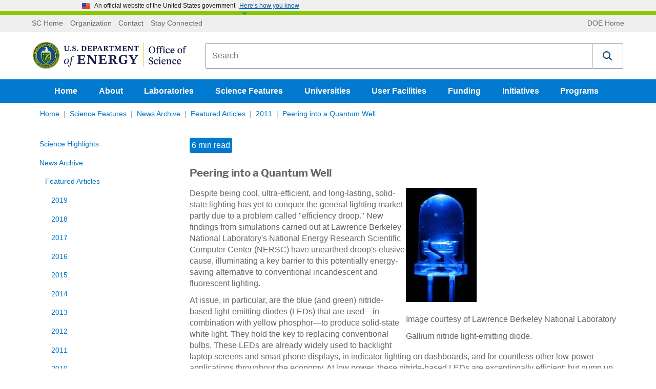

--- FILE ---
content_type: text/html; charset=utf-8
request_url: https://science.osti.gov/Science-Features/News-Archive/Featured-Articles/2011/127020
body_size: 90106
content:

<!DOCTYPE html>
<html lang="en-US" class="noJs" xmlns="http://www.w3.org/1999/xhtml">
<head>
    
    <meta charset="utf-8">
    <meta http-equiv="x-ua-compatible" content="ie=edge">
    <meta name="viewport" content="width=device-width, initial-scale=1, minimum-scale=1, maximum-scale=2, user-scalable=yes, viewport-fit=cover">
    <meta name="format-detection" content="telephone=no">
    <meta name="google-site-verification" content="n6dMAWsGyh2b4DUTsfM80dI16r_9BAVABqDP0XleuZM">
    


<title>Peering into a Quantum Well | U.S. DOE Office of Science (SC)</title>
<link rel="canonical" href="https://science.osti.gov/Science-Features/News-Archive/Featured-Articles/2011/127020">


    <meta name="description" content="Supercomputer simulation illuminates mysterious " droop"="" in="" solid-state="" lighting."="">

    <meta name="twitter:title" content="Peering into a Quantum Well">
    <meta name="twitter:description" content="Supercomputer simulation illuminates mysterious " droop"="" in="" solid-state="" lighting."="">

    <meta name="twitter:image:src" content="https://science.osti.gov/-/media/_/images/stories/nersc/nersc-thumb.jpg">

    <meta property="og:title" content="Peering into a Quantum Well | U.S. DOE Office of Science (SC)">
<meta property="og:url" content="https://science.osti.gov/Science-Features/News-Archive/Featured-Articles/2011/127020">

    <meta property="og:image" content="https://science.osti.gov/-/media/_/images/stories/nersc/nersc-thumb.jpg">

    <meta property="og:description" content="Supercomputer simulation illuminates mysterious " droop"="" in="" solid-state="" lighting."="">
<meta property="article:published_time" content="2011-03-17T17:11:00">
<meta property="article:modified_time" content="2023-11-30T21:28:34">


<!-- Structured data for SEO -->


<script type="application/ld+json">

    {
    "@context": "http://schema.org",
    "@type" : "NewsArticle",
    "headline": "Peering into a Quantum Well",

    "mainEntityOfPage": {
    "@type": "WebPage",
    "@id": "https://science.osti.gov/Science-Features/News-Archive/Featured-Articles/2011/127020",
    "headline": "Office of Science, U.S. Department of Energy"
    },
    "author": {
    "@type": "GovernmentOrganization",
    "name": "Office of Science",
    "parentOrganization": {
    "@type": "GovernmentOrganization",
    "name": "U.S. Department of Energy"
    }
    }
             ,"dateModified": "2023-11-30T21:28:34.0000000" 
             ,"image": "https://science.osti.gov/-/media/_/images/stories/nersc/nersc-thumb.jpg" 
    }
</script>
    <link rel="apple-touch-icon" sizes="57x57" href="/assets/favicons/apple-touch-icon-57x57.png">
<link rel="apple-touch-icon" sizes="60x60" href="/assets/favicons/apple-touch-icon-60x60.png">
<link rel="apple-touch-icon" sizes="72x72" href="/assets/favicons/apple-touch-icon-72x72.png">
<link rel="apple-touch-icon" sizes="76x76" href="/assets/favicons/apple-touch-icon-76x76.png">
<link rel="apple-touch-icon" sizes="114x114" href="/assets/favicons/apple-touch-icon-114x114.png">
<link rel="apple-touch-icon" sizes="120x120" href="/assets/favicons/apple-touch-icon-120x120.png">
<link rel="apple-touch-icon" sizes="144x144" href="/assets/favicons/apple-touch-icon-144x144.png">
<link rel="apple-touch-icon" sizes="152x152" href="/assets/favicons/apple-touch-icon-152x152.png">
<link rel="apple-touch-icon" sizes="180x180" href="/assets/favicons/apple-touch-icon-180x180.png">
<meta name="apple-mobile-web-app-capable" content="yes">
<meta name="apple-mobile-web-app-status-bar-style" content="black-translucent">
<meta name="apple-mobile-web-app-title" content="Department of Energy Office of Science">
<link rel="icon" type="image/png" sizes="228x228" href="/assets/favicons/coast-228x228.png">
<link rel="manifest" href="/assets/favicons/manifest.json">
<meta name="mobile-web-app-capable" content="yes">
<meta name="theme-color" content="#fff">
<meta name="application-name" content="Department of Energy Office of Science">
<meta name="msapplication-TileColor" content="#fff">
<meta name="msapplication-TileImage" content="/assets/favicons/mstile-144x144.png">
<meta name="msapplication-config" content="/assets/favicons/browserconfig.xml">
<link rel="icon" type="image/png" sizes="32x32" href="/assets/favicons/favicon-32x32.png">
<link rel="icon" type="image/png" sizes="192x192" href="/assets/favicons/android-chrome-192x192.png">
<link rel="icon" type="image/png" sizes="16x16" href="/assets/favicons/favicon-16x16.png">
<link rel="shortcut icon" href="/assets/favicons/favicon.ico">
<link rel="apple-touch-startup-image" media="(device-width: 320px) and (device-height: 480px) and (-webkit-device-pixel-ratio: 1)" href="/assets/favicons/apple-touch-startup-image-320x460.png">
<link rel="apple-touch-startup-image" media="(device-width: 320px) and (device-height: 480px) and (-webkit-device-pixel-ratio: 2)" href="/assets/favicons/apple-touch-startup-image-640x920.png">
<link rel="apple-touch-startup-image" media="(device-width: 320px) and (device-height: 568px) and (-webkit-device-pixel-ratio: 2)" href="/assets/favicons/apple-touch-startup-image-640x1096.png">
<link rel="apple-touch-startup-image" media="(device-width: 375px) and (device-height: 667px) and (-webkit-device-pixel-ratio: 2)" href="/assets/favicons/apple-touch-startup-image-750x1294.png">
<link rel="apple-touch-startup-image" media="(device-width: 414px) and (device-height: 736px) and (orientation: landscape) and (-webkit-device-pixel-ratio: 3)" href="/assets/favicons/apple-touch-startup-image-1182x2208.png">
<link rel="apple-touch-startup-image" media="(device-width: 414px) and (device-height: 736px) and (orientation: portrait) and (-webkit-device-pixel-ratio: 3)" href="/assets/favicons/apple-touch-startup-image-1242x2148.png">
<link rel="apple-touch-startup-image" media="(device-width: 768px) and (device-height: 1024px) and (orientation: landscape) and (-webkit-device-pixel-ratio: 1)" href="/assets/favicons/apple-touch-startup-image-748x1024.png">
<link rel="apple-touch-startup-image" media="(device-width: 768px) and (device-height: 1024px) and (orientation: portrait) and (-webkit-device-pixel-ratio: 1)" href="/assets/favicons/apple-touch-startup-image-768x1004.png">
<link rel="apple-touch-startup-image" media="(device-width: 768px) and (device-height: 1024px) and (orientation: landscape) and (-webkit-device-pixel-ratio: 2)" href="/assets/favicons/apple-touch-startup-image-1496x2048.png">
<link rel="apple-touch-startup-image" media="(device-width: 768px) and (device-height: 1024px) and (orientation: portrait) and (-webkit-device-pixel-ratio: 2)" href="/assets/favicons/apple-touch-startup-image-1536x2008.png">
    <!-- Global site tag (gtag.js) - Google Analytics -->
<script async="" src="https://www.googletagmanager.com/gtag/js?id=UA-10968513-3"></script>
<script>
  window.dataLayer = window.dataLayer || [];
  function gtag(){dataLayer.push(arguments);}
  gtag('js', new Date());
  gtag('config', 'UA-10968513-3');
</script>

    
    <style>
        @charset "UTF-8";.flex-video,.responsive-embed{position:relative;height:0;margin-bottom:1rem;padding-bottom:75%;overflow:hidden}.flex-video embed,.flex-video iframe,.flex-video object,.flex-video video,.responsive-embed embed,.responsive-embed iframe,.responsive-embed object,.responsive-embed video{position:absolute;top:0;left:0;width:100%;height:100%}.flex-video.widescreen,.responsive-embed.widescreen{padding-bottom:56.25%}

/*! normalize.css v3.0.3 | MIT License | github.com/necolas/normalize.css */html{font-family:sans-serif}body{margin:0}article,aside,details,figcaption,figure,footer,header,hgroup,main,menu,nav,section,summary{display:block}audio,canvas,progress,video{display:inline-block;vertical-align:baseline}audio:not([controls]){display:none;height:0}[hidden],template{display:none}a{background-color:transparent}a:active,a:hover{outline:0}abbr[title]{border-bottom:.0625rem dotted}b,strong{font-weight:700}dfn{font-style:italic}h1{font-size:2em;margin:.67em 0}mark{background:#ff0;color:#000}small{font-size:80%}sub,sup{font-size:75%;line-height:0;position:relative;vertical-align:baseline}sup{top:-.5em}sub{bottom:-.25em}img{border:0}svg:not(:root){overflow:hidden}figure{margin:1em 2.5rem}hr{-webkit-box-sizing:content-box;box-sizing:content-box;height:0}pre{overflow:auto}code,kbd,pre,samp{font-family:monospace,monospace;font-size:1em}button,input,optgroup,select,textarea{color:inherit;font:inherit;margin:0}button{overflow:visible}button,select{text-transform:none}button,html input[type=button],input[type=reset]{cursor:pointer}button[disabled],html input[disabled]{cursor:default}button::-moz-focus-inner{border:0;padding:0}input{line-height:normal}input::-moz-focus-inner{border:0;padding:0}input[type=checkbox],input[type=radio]{-webkit-box-sizing:border-box;box-sizing:border-box;padding:0}input[type=number]::-webkit-inner-spin-button,input[type=number]::-webkit-outer-spin-button{height:auto}input[type=search]{-webkit-box-sizing:border-box;box-sizing:border-box}fieldset{border:.0625rem solid silver;margin:0 .125rem;padding:.35em .625em .75em}legend{border:0;padding:0}textarea{overflow:auto}optgroup{font-weight:700}table{border-collapse:collapse;border-spacing:0}td,th{padding:0}.visuallyhidden{border:0;clip:rect(0 0 0 0);height:1px;margin:-1px;overflow:hidden;padding:0;position:absolute;width:1px;white-space:nowrap}.visuallyhidden.focusable:active,.visuallyhidden.focusable:focus{clip:auto;height:auto;margin:0;overflow:visible;position:static;width:auto;white-space:inherit}.invisible{visibility:hidden}.flex-container{display:-webkit-box;display:-ms-flexbox;display:flex;max-width:1170px;margin:0 auto}.stretch-container{width:100%}.stretch-container img{max-width:100%}.background-img{position:relative}.background-img .stretch-container{position:absolute;top:0;right:0;bottom:0;left:0;overflow:hidden;z-index:-10}.background-img .stretch-container img{z-index:-1;width:100%;height:100%;-o-object-fit:cover;object-fit:cover;font-family:"object-fit: cover;"}.read-more:after{content:"Read more »"}.read-more-funding:after{content:"Funding Document »"}.view-all:after{content:"View all »"}.research .article_preview .stretch-container{position:relative;height:0;padding-bottom:57%;display:block}.research .article_preview .stretch-container .lazyload-anim{-webkit-filter:blur(5px);filter:blur(5px);-webkit-transition:opacity .5s,-webkit-filter .5s linear;transition:opacity .5s,-webkit-filter .5s linear;transition:filter .5s linear,opacity .5s;transition:filter .5s linear,opacity .5s,-webkit-filter .5s linear;position:absolute;top:0;left:0;width:100%;height:100%}.research .article_preview .stretch-container .lazyload-anim.lazyloaded{-webkit-filter:blur(0);filter:blur(0)}.lazyload-anim{-webkit-filter:blur(5px);filter:blur(5px);-webkit-transition:opacity .5s,-webkit-filter .5s linear;transition:opacity .5s,-webkit-filter .5s linear;transition:filter .5s linear,opacity .5s;transition:filter .5s linear,opacity .5s,-webkit-filter .5s linear}.lazyload-anim.lazyloaded{-webkit-filter:blur(0);filter:blur(0)}div.responsive-embed.video-embed{background:#000}.video-container .accessible-helper{position:relative;padding:1.0714285714rem;margin-bottom:1.2857142857rem;border:.0714285714rem solid #ccc;border-radius:.3571428571rem}.video-container .accessible-helper .dropdown-toggle{position:absolute;top:1.3571428571rem;right:1.0714285714rem;background:url(/assets/img/down-arrow.svg) no-repeat;-webkit-background-size:1rem 1rem;background-size:1rem;width:1rem;height:.7142857143rem;font-size:0;-webkit-transition:-webkit-transform .3s;transition:-webkit-transform .3s;transition:transform .3s;transition:transform .3s,-webkit-transform .3s}.video-container .accessible-helper .dropdown-toggle.open{-webkit-transform:rotate(180deg);-ms-transform:rotate(180deg);transform:rotate(180deg)}.video-container .accessible-helper .header{display:block;margin-top:0;margin-bottom:0}.video-container .accessible-helper .helper-body{display:none}.video-container .accessible-helper .helper-body .transcript-toggle{cursor:pointer;font-size:1.1428571429rem;font-weight:700;margin-left:.5rem;background:transparent;color:#0073c4}.video-container .accessible-helper .helper-body .transcript{display:none;margin-bottom:.7142857143rem}@media (max-width:767px){.bleed-mobile{margin:0 -10px;padding:0}.w-col.bleed-mobile{padding:0;margin:0}}.float-left{float:left}.external-link,.external-link.collumn_links_footer_a span{display:inline}.external-link.collumn_links_footer_a span:after,.external-link:after{content:" ";display:inline;-webkit-background-size:contain;background-size:contain;background-repeat:no-repeat;vertical-align:middle;margin-left:.2857142857rem;padding-right:.8rem;background-position:50%;background-image:url("[data-uri]")}.external-link.collumn_links_footer_a span:after,.link_programs.external-link:after{display:none}.external-link.collumn_links_footer_a span:active:after,.external-link.collumn_links_footer_a span:focus:after,.external-link.collumn_links_footer_a span:hover:after,.external-link.collumn_links_footer_a span:visited:after,.external-link:active:after,.external-link:focus:after,.external-link:hover:after,.external-link:visited:after{background-image:url("[data-uri]")}.external-link.collumn_links_footer_a span.link_programs span:after,.external-link.link_programs span:after{content:"";display:inline-block;-webkit-background-size:1rem 1.0714285714rem;background-size:1rem 1.0714285714rem;width:1rem;height:1.0714285714rem;vertical-align:middle;margin-left:.5rem;background-image:url("data:image/svg+xml;charset=utf-8,%3Csvg xmlns='http://www.w3.org/2000/svg' width='512' height='512' viewBox='0 0 511.626 511.627'%3E%3Cg fill='%23fff'%3E%3Cpath d='M392.857 292.354h-18.274c-2.669 0-4.859.855-6.563 2.573-1.718 1.708-2.573 3.897-2.573 6.563v91.361c0 12.563-4.47 23.315-13.415 32.262-8.945 8.945-19.701 13.414-32.264 13.414H82.224c-12.562 0-23.317-4.469-32.264-13.414-8.945-8.946-13.417-19.698-13.417-32.262V155.31c0-12.562 4.471-23.313 13.417-32.259 8.947-8.947 19.702-13.418 32.264-13.418h200.994c2.669 0 4.859-.859 6.57-2.57 1.711-1.713 2.566-3.9 2.566-6.567V82.221c0-2.662-.855-4.853-2.566-6.563-1.711-1.713-3.901-2.568-6.57-2.568H82.224c-22.648 0-42.016 8.042-58.102 24.125C8.042 113.297 0 132.665 0 155.313v237.542c0 22.647 8.042 42.018 24.123 58.095 16.086 16.084 35.454 24.13 58.102 24.13h237.543c22.647 0 42.017-8.046 58.101-24.13 16.085-16.077 24.127-35.447 24.127-58.095v-91.358c0-2.669-.856-4.859-2.574-6.57-1.713-1.718-3.903-2.573-6.565-2.573z'/%3E%3Cpath d='M506.199 41.971c-3.617-3.617-7.905-5.424-12.85-5.424H347.171c-4.948 0-9.233 1.807-12.847 5.424-3.617 3.615-5.428 7.898-5.428 12.847s1.811 9.233 5.428 12.85l50.247 50.248-186.147 186.151c-1.906 1.903-2.856 4.093-2.856 6.563 0 2.479.953 4.668 2.856 6.571l32.548 32.544c1.903 1.903 4.093 2.852 6.567 2.852s4.665-.948 6.567-2.852l186.148-186.148 50.251 50.248c3.614 3.617 7.898 5.426 12.847 5.426s9.233-1.809 12.851-5.426c3.617-3.616 5.424-7.898 5.424-12.847V54.818c-.001-4.952-1.814-9.232-5.428-12.847z'/%3E%3C/g%3E%3C/svg%3E")}.external-link.collumn_links_footer_a span.read-more:after,.external-link.read-more:after{content:"Read more";width:auto;height:auto;background-position:100%;background-repeat:no-repeat;padding-right:1.5rem;margin-left:0;vertical-align:baseline;background-image:url("[data-uri]")}.external-link.collumn_links_footer_a span.read-more:active:after,.external-link.collumn_links_footer_a span.read-more:focus:after,.external-link.collumn_links_footer_a span.read-more:hover:after,.external-link.read-more:active:after,.external-link.read-more:focus:after,.external-link.read-more:hover:after{background-image:url("[data-uri]")}.article_content a.read-more.w-button{margin-top:10px;display:inline-block;cursor:pointer}.carousel_link.external-link:after,.external-link.collumn_links_footer_a:after,.snippet-container_contact .w-button.external-link:after,a.read-more.w-button.external-link:after{background-image:url("[data-uri]")}.carousel_link.external-link span,.external-link.collumn_links_footer_a span,.snippet-container_contact .w-button.external-link span,a.read-more.w-button.external-link span{display:inline}.carousel_heading .external-link:after{content:none}.CoveoResult .coveo-title .CoveoResultLink:after{content:""!important;visibility:visible!important}a.pdf:after{content:"";display:inline-block;-webkit-background-size:auto 101%;background-size:auto 101%;background-repeat:no-repeat;width:1rem;height:1.0714285714rem;vertical-align:middle;margin-left:.5rem;background-image:url("[data-uri]")}a.pdf:active:after,a.pdf:focus:after,a.pdf:hover:after{background-image:url("[data-uri]")}.hero_container .hero_sub_nav a.pdf:after{background-image:url("[data-uri]")!important}a.ppt:after,a.pptx:after{content:"";display:inline-block;-webkit-background-size:auto 101%;background-size:auto 101%;background-repeat:no-repeat;width:1rem;height:1.0714285714rem;vertical-align:middle;margin-left:.5rem;background-image:url("[data-uri]")}a.ppt:active:after,a.ppt:focus:after,a.ppt:hover:after,a.pptx:active:after,a.pptx:focus:after,a.pptx:hover:after{background-image:url("[data-uri]")}template[match="*"]{display:inline}.noJs-alert{width:100%;padding:10px;background-color:#333}.noJs-alert p{color:#fff;text-align:center;margin:0}.icon-twitter{background:url(/assets/img/Twitter-01.svg);-webkit-background-size:contain;background-size:contain;width:25px;height:25px}.icon-twitter.external-link:after{display:none}.search_widget{margin-left:1.4285714286rem;padding:.3571428571rem 0 .3571428571rem .8571428571rem;-webkit-box-flex:1;-ms-flex-positive:1;flex-grow:1}.search_div_border{display:-webkit-box;display:-ms-flexbox;display:flex;padding:.5rem .8571428571rem;-webkit-box-pack:start;-ms-flex-pack:start;justify-content:flex-start;-webkit-box-align:center;-ms-flex-align:center;align-items:center;-webkit-box-flex:1;-ms-flex:1;flex:1;border:.0714285714rem solid #ccc;border-radius:.2857142857rem;min-height:4rem}#searchpage-search,#sitewide-search{text-overflow:ellipsis}.search_wrap{display:none}.search_form,.search_success{background-color:transparent}.search_field{margin-bottom:0;padding:.1428571429rem;border-style:none;line-height:100%}.search_text_temp{-ms-flex-item-align:center;align-self:center;color:#767676;line-height:1.2;font-size:.9rem}@media (max-width:767px){.search_text_temp{font-size:1.1428571429rem}}.search_dropdown_div{border-left:.0714285714rem dotted #999}.search_dropdown_div select{border:none}@media (max-width:479px){.search_dropdown_div select{margin-left:-1rem}}.search_dropdown_link_div{padding:.4285714286rem 1.1428571429rem}.search_icon{padding:0 4px;background:transparent;-webkit-transition:opacity .5s ease;transition:opacity .5s ease}.search_icon svg{width:2.8571428571rem;height:2.8571428571rem}.search_icon:hover{opacity:.6}@media (max-width:991px){.search_dropdown_div{font-size:.8571428571rem;border-left:.0714285714rem dotted #999}.search_icon{width:2.5rem;max-width:100%}.search_icon svg{width:2.1428571429rem;height:2.1428571429rem}}@media (max-width:767px){.search_widget{width:100%;margin-left:0;padding-left:0}.search_widget .overlay_label input{padding:1.0714285714rem}.search_div_border{padding-top:.2857142857rem;padding-bottom:.2857142857rem}.search_dropdown_div{width:100%;margin-left:1.4285714286rem;border-left:.0714285714rem dotted #999}.search_icon{margin-left:1.0714285714rem}}@media (max-width:479px){.search_dropdown_div{border-left-color:transparent}body>.header{position:fixed;z-index:10;background-color:#fff;display:block;height:auto;width:100%}body>.header .logo_brand_doe{min-height:0}body>.header .search_widget{-webkit-transition:all .2s ease;transition:all .2s ease;max-height:4.6428571429rem;overflow:hidden;background-color:#fff;padding:.3571428571rem 0 0}body>.header .show-hide-search{display:block;overflow:hidden;height:0;-webkit-transition:max-height .2s ease;transition:max-height .2s ease;width:100%;position:relative;margin-top:-.5rem}body>.header .show-hide-search .show-hide-button{margin:.5rem auto 0;width:2.1428571429rem;display:block;background-color:#fff;z-index:12;text-align:center}body>.header .show-hide-search .show-hide-button svg{width:1.4285714286rem;height:1.4285714286rem;fill:#ccc!important;display:none}body>.header .show-hide-search:after{content:"";width:calc(100% + 1.4285714286rem);margin-left:-.7142857143rem;border-top:1px solid #ccc;position:absolute;top:50%;z-index:-1}body>.header~main{display:block;margin-top:11rem}body>.header.movement{top:0;-webkit-box-shadow:0 1px 4px #333;box-shadow:0 1px 4px #333}body>.header.movement .search_widget{max-height:0}body>.header.movement .search_widget.open{max-height:4.6428571429rem;margin-bottom:.5rem}body>.header.movement .show-hide-search{height:30px}body>.header.movement .show-hide-search svg{display:block}body>.header.movement .show-hide-search .show-hide-button.open #search-default-icon,body>.header.movement .show-hide-search .show-hide-button.open .search-default-icon{display:none}body>.header.movement .show-hide-search .show-hide-button #search-default-icon,body>.header.movement .show-hide-search .show-hide-button.open #search-close-icon,body>.header.movement .show-hide-search .show-hide-button .search-default-icon{display:inline-block}body>.header.movement .show-hide-search .show-hide-button #search-close-icon{display:none}}.header-flex-wrap{display:-webkit-box;display:-ms-flexbox;display:flex;-webkit-box-orient:vertical;-webkit-box-direction:normal;-ms-flex-direction:column;flex-direction:column;-webkit-box-pack:start;-ms-flex-pack:start;justify-content:flex-start}.tertiary_div{display:block;width:100%;-webkit-box-ordinal-group:1;-ms-flex-order:0;order:0;background-color:#efefef}.tertiary_div ul{padding:10px 0;margin:0;display:-webkit-box;display:-ms-flexbox;display:flex}.tertiary_div ul.top-bar-links{float:left}.tertiary_div ul.top-bar-back{float:right}.tertiary_div ul:first-child{-webkit-box-flex:2;-ms-flex-positive:2;flex-grow:2}.tertiary_div .app{display:none}@media (max-width:767px){.tertiary_div .app{display:block}}.tertiary_links{-webkit-box-flex:0;-ms-flex:0 1 auto;flex:0 1 auto}.tertiary_link_text{display:-webkit-box;display:-ms-flexbox;display:flex;padding-right:.4285714286rem;padding-left:.4285714286rem;-webkit-box-align:center;-ms-flex-align:center;align-items:center;color:#666;font-size:.8571428571rem;line-height:100%}.tertiary_links_a{color:#666;text-decoration:none}.tertiary_links_a:hover{text-decoration:underline;color:#666}.logo_brand_doe{display:block;-webkit-box-ordinal-group:2;-ms-flex-order:1;order:1}.logo_brand_div{display:-webkit-box;display:-ms-flexbox;display:flex;margin:.4285714286rem 0;padding:.5714285714rem;-webkit-box-align:stretch;-ms-flex-align:stretch;align-items:stretch;position:relative}@media (max-width:479px){.logo_brand_div{padding-bottom:.2142857143rem}}.sc_logo_menu{display:-webkit-box;display:-ms-flexbox;display:flex;-webkit-box-align:center;-ms-flex-align:center;align-items:center}.sc_logo_menu .logo img{width:300px}@media (max-width:479px){.sc_logo_menu .logo img{width:245px}}.sc_logo_menu .aich-header{font-family:Times New Roman,Times,serif;color:#0d132d}.svg-sprite.-logo svg{width:21.4285714286rem;height:3.5714285714rem}@media screen and (max-width:767px){.sc_logo_menu{width:14.2857142857rem}.svg-sprite.-logo svg{width:15.7142857143rem}}@media (max-width:767px){.logo_brand_div{-webkit-box-orient:vertical;-webkit-box-direction:normal;-ms-flex-direction:column;flex-direction:column;-webkit-box-align:start;-ms-flex-align:start;align-items:flex-start}.sc_logo_menu{width:100%;display:-webkit-box;display:-ms-flexbox;display:flex;-webkit-box-pack:justify;-ms-flex-pack:justify;justify-content:space-between;-webkit-box-align:center;-ms-flex-align:center;align-items:center}.sc_logo_menu .logo,.sc_logo_menu .svg-sprite.-logo svg{width:17.5rem;height:2.9285714286rem;margin:.9285714286rem .7142857143rem}}.aich-header-brdr{border-top:#0d132d!important}.header h1{margin:0;line-height:0}.header .show-hide-search{display:none}.nav_science{background-color:#0079ce}.nav_science.order-last{-webkit-box-ordinal-group:3;-ms-flex-order:2;order:2}.nav_science li{display:inline-block;list-style-type:none}.nav_AIChallenge{background-color:#0d132d}.nav_AIChallenge.order-last{-webkit-box-ordinal-group:3;-ms-flex-order:2;order:2}.nav_AIChallenge li{display:inline-block;list-style-type:none}.nav_science_container{-webkit-box-pack:center;-ms-flex-pack:center;justify-content:center;-webkit-box-align:center;-ms-flex-align:center;align-items:center}.nav_science_container,.nav_science_linkrow{display:-webkit-box;display:-ms-flexbox;display:flex}.nav_science_linkrow{-webkit-box-align:stretch;-ms-flex-align:stretch;align-items:stretch}.nav_science_linkrow ul{padding:0;margin:0}.nav_science_linkrow_aich{margin-right:auto}a.links_for_navigation{display:-webkit-box;display:-ms-flexbox;display:flex;height:2.8571428571rem;margin-right:.3571428571rem;padding:0 1rem;-webkit-box-orient:horizontal;-webkit-box-direction:normal;-ms-flex-direction:row;flex-direction:row;-webkit-box-pack:center;-ms-flex-pack:center;justify-content:center;-webkit-box-align:center;-ms-flex-align:center;align-items:center;color:#fff;font-weight:700;text-decoration:none}a.links_for_navigation:focus{text-decoration:none}a.links_for_navigation.selected_link,a.links_for_navigation:hover{background-color:#0073c4;color:#fff}a.links_for_navigation_aich.selected_link,a.links_for_navigation_aich:hover{background-color:#d9dee8;color:#293340}.dropdown-content{display:none;position:absolute;background-color:#fff;max-width:315px;border:.07143rem solid #ccc;border-top:none;border-bottom-left-radius:.28571rem;border-bottom-right-radius:.28571rem;padding:12px 16px!important;z-index:10}.dropdown-content li{margin-bottom:.7142857143rem;display:block}.open .dropdown-content{display:block}.mobile-nav .dropdown{position:relative}.mobile-nav .dropdown:before{content:" ";display:inline-block;width:0;height:0;border-style:solid;border-width:8px 4px 0;border-color:#fff transparent transparent;margin-right:-15px}.mobile-nav .dropdown .dropdown-content{background-color:transparent;position:relative;border:none;padding:0!important;margin:0 0 0 auto}.mobile-nav .dropdown li a{color:#fff}.mobile-nav .dropdown .links_for_navigation{vertical-align:middle}@media screen and (max-width:991px){a.links_for_navigation{margin-right:.3571428571rem;padding:0 .5rem}}@media screen and (max-width:767px){a.links_for_navigation{font-size:.8571428571rem;margin-right:.2142857143rem;padding:0 .3571428571rem}.header nav{display:none}.links_for_navigation{margin-right:0}}.ai-dropdown{background-color:#d9dee8;color:#293340}body.mobilenav-open,body.mobilesubnav-open{overflow:hidden;position:fixed}.mobile-nav{visibility:hidden;overflow-y:auto;position:fixed;top:0;left:0;bottom:0;right:0;height:100%;z-index:100;background:#004574 url(/assets/img/mobile-menu-background.jpg) no-repeat 0 0/cover;padding:1.4285714286rem 1.4285714286rem 3.5714285714rem;-webkit-transform:translate(100%);-ms-transform:translate(100%);transform:translate(100%);-webkit-transition:visibility .4s,-webkit-transform .4s;transition:visibility .4s,-webkit-transform .4s;transition:transform .4s,visibility .4s;transition:transform .4s,visibility .4s,-webkit-transform .4s;-webkit-transition-timing-function:cubic-bezier(.7,0,.3,1);transition-timing-function:cubic-bezier(.7,0,.3,1)}.mobile-nav .nav_science{margin-bottom:1.4285714286rem}.mobile-nav .nav_science,.mobile-nav .tertiary_div{background-color:transparent}.mobile-nav .nav_science .top-bar-back,.mobile-nav .nav_science .top-bar-links,.mobile-nav .tertiary_div .top-bar-back,.mobile-nav .tertiary_div .top-bar-links{float:none;list-style-type:none;display:block;padding:0}.mobile-nav .nav_science li,.mobile-nav .tertiary_div li{display:list-item;text-align:right;padding:0}.mobile-nav .nav_science a.links_for_navigation,.mobile-nav .tertiary_div a.links_for_navigation{display:inline-block;line-height:2.5;font-size:1.1428571429rem;margin:0;padding:0;padding-left:1.5rem}.mobile-nav .nav_science a.links_for_navigation:focus,.mobile-nav .nav_science a.links_for_navigation:hover,.mobile-nav .tertiary_div a.links_for_navigation:focus,.mobile-nav .tertiary_div a.links_for_navigation:hover{text-decoration:underline;background-color:transparent}.mobile-nav .nav_science_container,.mobile-nav .nav_science_linkrow{display:block}.mobile-nav .tertiary_links_a{color:#fff;font-size:1rem;display:inline-block;line-height:2rem;margin:0;padding:0;padding-left:1.5rem}.hamburger_menu,.nav_close{width:2.5rem;height:2.5rem;margin-left:.8571428571rem;padding:0;background:transparent}.hamburger_menu,.hamburger_menu svg{width:2rem;height:2rem}.hamburger_menu svg,.nav_close svg{fill:#004574;width:2rem;height:2rem}.nav_close{float:right}.nav_close svg{fill:#fff;margin:0}.hamburger_menu{display:none}@media (max-width:767px){.hamburger_menu{display:inherit}.mobilenav-open .mobile-nav{visibility:visible;-webkit-box-shadow:2px 0 .3571428571rem rgba(0,8.3275862069,14,.8);box-shadow:2px 0 .3571428571rem rgba(0,8.3275862069,14,.8);-webkit-transform:translate(0);-ms-transform:translate(0);transform:translate(0)}}.dropdown-nav{position:relative}.dropdown-nav input[type=checkbox]{position:absolute;top:0;left:0;width:100%;height:100%;z-index:-1}.dropdown-nav label{border:1px solid #ccc;border-radius:2px;background-image:-webkit-gradient(linear,left top,left bottom,color-stop(50%,#fff),to(#eee));background-image:-webkit-linear-gradient(top,#fff 50%,#eee);background-image:linear-gradient(180deg,#fff 50%,#eee);width:100%;padding:.5714285714rem .7142857143rem;text-align:left;font-weight:400}.dropdown-nav label:after{content:"";background:transparent url(/assets/img/down-arrow.svg) no-repeat 50%;-webkit-background-size:.7142857143rem .7142857143rem;background-size:.7142857143rem;position:absolute;right:0;width:1.4285714286rem;height:1.4285714286rem}.dropdown-nav .dropdown-nav-list{background:#fff;position:absolute;top:-10px;left:0;visibility:hidden;opacity:0;padding:.7142857143rem;border:1px solid #ccc;border-radius:2px;-webkit-transition:top .1s cubic-bezier(.17,.67,.83,.67),opacity .3s;transition:top .1s cubic-bezier(.17,.67,.83,.67),opacity .3s}.dropdown-nav .dropdown-nav-list a{padding:.3571428571rem 0;display:block}.dropdown-nav input[type=checkbox]:checked~label{background:#fff;border-bottom:none}.dropdown-nav input[type=checkbox]:checked~label:after{-webkit-transform:rotate(180deg);-ms-transform:rotate(180deg);transform:rotate(180deg)}.dropdown-nav input[type=checkbox]:checked~.dropdown-nav-list{display:block;visibility:visible;opacity:1;top:calc(100% - 5px);z-index:-1}.dropdown-nav input[type=checkbox]:focus~label{-webkit-box-shadow:0 0 5px #83bffc;box-shadow:0 0 5px #83bffc;border:1px solid #83bffc}.sub_nav_open{display:none;-webkit-box-orient:vertical;-webkit-box-direction:normal;-ms-flex-flow:column;flex-flow:column;position:fixed;bottom:7rem;left:0;opacity:.8;z-index:5;width:5rem;border:1px solid #fff;border-left:none;border-top-right-radius:1.5rem;border-bottom-right-radius:1.5rem}.sub_nav_open .sub_nav_text{background-color:#004574;color:#fff;padding:.75rem;width:5rem;line-height:1;z-index:2;text-transform:uppercase;text-align:center;border-top-right-radius:1.5rem;border-top:1px solid #fff;border-right:1px solid #fff;cursor:pointer}.sub_nav_open .hamburger_menu{display:block;background-color:#004574;margin:0;padding:0 .75rem .75rem;width:5rem;height:auto;border-bottom-right-radius:1.5rem}.sub_nav_open .hamburger_menu svg{fill:#fff;width:1.5rem;height:1.5rem}.mobile-sub-nav{visibility:hidden;overflow-y:auto;position:fixed;top:0;left:0;right:0;bottom:0;height:100%;z-index:100;background:#004574;color:#fff;padding:1.4285714286rem 2.1428571429rem 3.5714285714rem!important;-webkit-transform:translate(-100%);-ms-transform:translate(-100%);transform:translate(-100%);-webkit-transition:visibility .4s,-webkit-transform .4s;transition:visibility .4s,-webkit-transform .4s;transition:transform .4s,visibility .4s;transition:transform .4s,visibility .4s,-webkit-transform .4s;-webkit-transition-timing-function:cubic-bezier(.7,0,.3,1);transition-timing-function:cubic-bezier(.7,0,.3,1)}.mobile-sub-nav h3{font-size:1.2rem}.mobile-sub-nav .filter-title,.mobile-sub-nav label{color:#fff!important}.mobile-sub-nav .mobile_nav_logo{margin-bottom:2rem}.mobile-sub-nav .hero_sub_nav{display:block}.mobile-sub-nav ul{padding:0}.mobile-sub-nav ul ul{margin:0 0 0 1.0714285714rem}.mobile-sub-nav ul li{list-style:none;text-align:left}.mobile-sub-nav ul li a{display:inline-block;line-height:2.85714rem;margin-right:.71429rem;padding:0 1rem;color:#fff;font-weight:700;text-decoration:none;font-size:.9rem}.mobile-sub-nav .filter-section #content-panel,.mobile-sub-nav .filter-section #programs-panel,.mobile-sub-nav .filter-section .checkbox-panel{display:-webkit-box;display:-ms-flexbox;display:flex;-ms-flex-wrap:wrap;flex-wrap:wrap;display:-webkit-flex;-webkit-flex-wrap:wrap}.mobilesubnav-open .mobile-sub-nav{visibility:visible;-webkit-box-shadow:2px 0 .3571428571rem rgba(0,8.3275862069,14,.8);box-shadow:2px 0 .3571428571rem rgba(0,8.3275862069,14,.8);-webkit-transform:translate(0);-ms-transform:translate(0);transform:translate(0)};
    </style>
    <link rel="preload" href='/assets/css/app.css?v=20250911191956' as="style" onload="this.onload=null;this.rel='stylesheet'">
    <link rel="preload" href='/assets/fonts/fonts.css?v=20250911191956' as="style" onload="this.onload=null;this.rel='stylesheet'">
    <noscript>
        <link rel="stylesheet" href='/assets/css/app.css?v=20250911191956'>
        <link rel="stylesheet" href='/assets/fonts/fonts.css?v=20250911191956'>
    </noscript>
    

    <script type="text/javascript" src="/assets/static/js/polyfill.js?v=20250911191958"></script>
</head>
<body data-module-core="external-links media-queries debugger enlarge-photo view-analytics sidebar test-acc" data-debugkey="PageDetails" data-debugparams="">
    

<noscript>
    <div class="noJs-alert">
        <p>Javascript is currently disabled in your browser. Please enable Javascript, or use an alternative browser.</p>
    </div>
</noscript>
<script src="/assets/static/js/uswds-init.min.js"></script>
<script src="/assets/static/js/uswds.min.js"></script>
<section class="usa-banner" aria-label="Official website of the United States government,">
    <div class="usa-accordion">
        <header class="usa-banner__header">
            <div class="usa-banner__inner">
                <div class="grid-col-auto">
                    <img aria-hidden="true" class="usa-banner__header-flag" src="/assets/img/uswds/us_flag_small.png" alt="">
                </div>
                <div class="grid-col-fill tablet:grid-col-auto" aria-hidden="true">
                    <p class="usa-banner__header-text">
                        An official website of the United States government
                    </p>
                    <p class="usa-banner__header-action">Here’s how you know</p>
                </div>
                <button type="button" class="usa-accordion__button usa-banner__button" aria-expanded="false" aria-controls="gov-banner-dot-default">
                    <span class="usa-banner__button-text">Here’s how you know</span>
                </button>
            </div>
        </header>
        <div class="usa-banner__content usa-accordion__content" id="gov-banner-dot-default" hidden="">
            <div class="grid-row grid-gap-lg">
                <div class="usa-banner__guidance tablet:grid-col-6">
                    <img class="usa-banner__icon usa-media-block__img" src="/assets/img/uswds/icon-dot-gov.svg" role="img" alt="" aria-hidden="true">
                    <div class="usa-media-block__body">
                        <p>
                            <strong>Official websites use .gov</strong><br>A
                            <strong>.gov</strong> website belongs to an official government organization in the United States.
                        </p>
                    </div>
                </div>
                <div class="usa-banner__guidance tablet:grid-col-6">
                    <img class="usa-banner__icon usa-media-block__img" src="/assets/img/uswds/icon-https.svg" role="img" alt="" aria-hidden="true">
                    <div class="usa-media-block__body">
                        <p>
                            <strong>Secure .gov websites use HTTPS</strong><br>A
                            <strong>lock</strong> (
                            <span class="icon-lock">
                                <svg xmlns="http://www.w3.org/2000/svg" width="52" height="64" viewbox="0 0 52 64" class="usa-banner__lock-image" role="img" aria-labelledby="banner-lock-description-dot-default" focusable="false">
                                    <title id="banner-lock-title-dot-default">Lock</title>
                                    <desc id="banner-lock-description-dot-default">Locked padlock icon</desc>
                                    <path fill="#000000" fill-rule="evenodd" d="M26 0c10.493 0 19 8.507 19 19v9h3a4 4 0 0 1 4 4v28a4 4 0 0 1-4 4H4a4 4 0 0 1-4-4V32a4 4 0 0 1 4-4h3v-9C7 8.507 15.507 0 26 0zm0 8c-5.979 0-10.843 4.77-10.996 10.712L15 19v9h22v-9c0-6.075-4.925-11-11-11z"></path>
                                </svg>
                            </span>) or <strong>https://</strong> means you’ve safely connected to
                            the .gov website. Share sensitive information only on official,
                            secure websites.
                        </p>
                    </div>
                </div>
            </div>
        </div>
    </div>
</section>
<header class="header" data-module-dynamic="fixed-nav-toggle">
    <div class="header-flex-wrap" data-module-dynamic="mobilenav-layout">
        <a href="#main-content" class="visuallyhidden focusable" data-module-core="skip-nav">Skip to content</a>
        <!-- Unless simple-header is set to true, render this block. Prevents full header from being rendered on the lab-single pages. -->
        <div class="logo_brand_doe">
            <div class="logo_brand_doe_container w-container">
                <div class="logo_brand_div">
                    <div class="sc_logo_menu">
                        <span class="visuallyhidden">U.S. Department of Energy Office of Science</span>
                        <a class="w-inline-block logo" href="/"><picture>
                                    <img class="" src="/-/media/Logos/Color-seal--Blue-lettering---Stacked-horizontal-co-brand.png" alt="The United States Department of Energy seal next to blue text: &quot; U.S. Department of Energy&quot; a horizontal yellow line seperates additional text that reads &quot; Office of Science&quot;">
                                </picture></a>
                        <button type="button" class="hamburger_menu w-inline-block" data-module-dynamic="mobilenav"><span class="svg-sprite -hamburger"><svg role="img" aria-label="Open Menu"><use xlink:href="#hamburger"></use></svg></span></button>
                    </div>
                    <div class="search_widget">
    <link rel="stylesheet" href="https://static.cloud.coveo.com/searchui/v2.10116/css/CoveoFullSearch.css">
<link rel="stylesheet" href="https://static.cloud.coveo.com/coveoforsitecore/ui/v0.64.7/css/CoveoForSitecore.css">
<script class="coveo-script" type="text/javascript" src='https://static.cloud.coveo.com/searchui/v2.10116/js/CoveoJsSearch.Lazy.min.js'></script>
<script class="coveo-for-sitecore-script" type="text/javascript" src='https://static.cloud.coveo.com/coveoforsitecore/ui/v0.64.7/js/CoveoForSitecore.Lazy.min.js'></script>
<script type="text/javascript" src="https://static.cloud.coveo.com/searchui/v2.10116/js/cultures/en.js"></script>

<div>


    
    
    <!-- Resources -->
    <div id="coveo3a949f41" class="CoveoForSitecoreContext" data-sc-should-have-analytics-component='true' data-sc-analytics-enabled='true' data-sc-current-language='en' data-prebind-sc-language-field-name='fieldTranslator' data-sc-language-field-name='_language' data-sc-labels='{&quot;Language&quot; : &quot;Language&quot; , &quot;Last Time Modified&quot; : &quot;Last time modified.&quot; , &quot;Uniform resource identifier&quot; : &quot;URI&quot; , &quot;Created&quot; : &quot;Created&quot; , &quot;Created By&quot; : &quot;Created by&quot; , &quot;Creation Time&quot; : &quot;Creation time.&quot; , &quot;Template&quot; : &quot;Template&quot; , &quot;Updated by&quot; : &quot;Updated by&quot; , &quot;If the problem persists contact the administrator.&quot; : &quot;If the problem persists contact the administrator.&quot; , &quot;Search is currently unavailable&quot; : &quot;Oops! Something went wrong on the server.&quot; , &quot;Ascending&quot; : &quot;Ascending&quot; , &quot;Descending&quot; : &quot;Descending&quot;}' data-sc-maximum-age='900000' data-sc-page-name='127020' data-sc-page-name-full-path='/sitecore/content/Home/Science Features/News Archive/Featured Articles/2011/127020' data-sc-index-source-name='Coveo_web_index - SCPROD-93' data-sc-is-in-experience-editor='false' data-sc-is-user-anonymous='true' data-sc-item-uri='sitecore://web/{1C583338-6B4F-40CE-BEEF-6701515A71CE}?lang=en&amp;ver=1' data-sc-item-id='1c583338-6b4f-40ce-beef-6701515a71ce' data-prebind-sc-latest-version-field-name='fieldTranslator' data-sc-latest-version-field-name='_latestversion' data-sc-rest-endpoint-uri='/coveo/rest' data-sc-analytics-endpoint-uri='/coveo/rest/ua' data-sc-site-name='website' data-sc-field-prefix='f' data-sc-field-suffix='7833' data-sc-prefer-source-specific-fields='false' data-sc-external-fields='[{&quot;fieldName&quot;:&quot;permanentid&quot;,&quot;shouldEscape&quot;:false}]' data-sc-source-specific-fields='[{&quot;fieldName&quot;:&quot;attachmentparentid&quot;},{&quot;fieldName&quot;:&quot;author&quot;},{&quot;fieldName&quot;:&quot;clickableuri&quot;},{&quot;fieldName&quot;:&quot;collection&quot;},{&quot;fieldName&quot;:&quot;concepts&quot;},{&quot;fieldName&quot;:&quot;date&quot;},{&quot;fieldName&quot;:&quot;filetype&quot;},{&quot;fieldName&quot;:&quot;indexeddate&quot;},{&quot;fieldName&quot;:&quot;isattachment&quot;},{&quot;fieldName&quot;:&quot;language&quot;},{&quot;fieldName&quot;:&quot;printableuri&quot;},{&quot;fieldName&quot;:&quot;rowid&quot;},{&quot;fieldName&quot;:&quot;size&quot;},{&quot;fieldName&quot;:&quot;source&quot;},{&quot;fieldName&quot;:&quot;topparent&quot;},{&quot;fieldName&quot;:&quot;topparentid&quot;},{&quot;fieldName&quot;:&quot;transactionid&quot;},{&quot;fieldName&quot;:&quot;uri&quot;},{&quot;fieldName&quot;:&quot;urihash&quot;}]'>
    </div>
    <script type="text/javascript">
        var endpointConfiguration = {
            itemUri: "sitecore://web/{1C583338-6B4F-40CE-BEEF-6701515A71CE}?lang=en&amp;ver=1",
            siteName: "website",
            restEndpointUri: "/coveo/rest"
        };
        if (typeof (CoveoForSitecore) !== "undefined") {
            CoveoForSitecore.SearchEndpoint.configureSitecoreEndpoint(endpointConfiguration);
            CoveoForSitecore.version = "5.0.1368.1";
            var context = document.getElementById("coveo3a949f41");
            if (!!context) {
                CoveoForSitecore.Context.configureContext(context);
            }
        }
    </script>
</div><div>
    
    

        <div id="_4FD8E949-805B-4F47-AFF3-B1F9253DEB0D" data-search-interface-id='coveo5fa9afe4'>
            
<div class='coveo-search-section'>
    



<script>
    document.addEventListener("CoveoSearchEndpointInitialized", function() {
        var searchboxElement = document.getElementById("_185F67BF-1D73-4AEE-9564-FDE5B0EB24D9");
        searchboxElement.addEventListener("CoveoComponentInitialized", function() {
            CoveoForSitecore.initSearchboxIfStandalone(searchboxElement, "/Search");
        });
    })
</script>    <div id="_185F67BF-1D73-4AEE-9564-FDE5B0EB24D9_container" class="coveo-for-sitecore-search-box-container" data-prebind-maximum-age='currentMaximumAge'>
        <div id="_185F67BF-1D73-4AEE-9564-FDE5B0EB24D9" class="CoveoSearchbox" data-enable-field-addon='true' data-enable-omnibox='true' data-enable-query-extension-addon='true' data-enable-query-suggest-addon='true' data-enable-simple-field-addon='true' data-partial-match-keywords='5' data-partial-match-threshold='50%' data-prebind-maximum-age='currentMaximumAge' data-placeholder='Search' data-clear-filters-on-new-query='false'>
            
            
<script type="text/javascript">
    document.addEventListener("CoveoSearchEndpointInitialized", function() {
        var componentId = "_185F67BF-1D73-4AEE-9564-FDE5B0EB24D9";
        var componentElement = document.getElementById(componentId);

        function showError(error) {
                console.error(error);
        }

        function areCoveoResourcesIncluded() {
            return typeof (Coveo) !== "undefined";
        }

        if (areCoveoResourcesIncluded()) {
            var event = document.createEvent("CustomEvent");
            event.initEvent("CoveoComponentInitialized", false, true);
            
            setTimeout(function() {
                componentElement.dispatchEvent(event);
            }, 0);
        } else {
            componentElement.classList.add("invalid");
            showError("The Coveo Resources component must be included in this page.");
        }
    });
</script>
            <div class="CoveoForSitecoreBindWithUserContext"></div>
            <div class="CoveoForSitecoreExpressions"></div>
            <div class="CoveoForSitecoreConfigureSearchHub" data-sc-search-hub="Search"></div>
        </div>
        
    </div>

</div>
        </div>
</div>

    <script type="text/javascript">
        document.addEventListener("CoveoSearchEndpointInitialized", function() {
            var externalComponentsSection = document.getElementById("_4FD8E949-805B-4F47-AFF3-B1F9253DEB0D");
                 CoveoForSitecore.initExternalComponentsSection(externalComponentsSection);
        });
    </script>

</div>

                </div>
            </div>
        </div>

        
<nav class="nav_science order-last" aria-label="Main">
    <h2 class="visuallyhidden" aria-hidden="true">Main Navigation</h2>
    <div class="nav_science_container w-container">
        <div class="nav_science_linkrow">
            <ul>
                    <li>
                        <a class="links_for_navigation w-inline-block" href="/" title="Home">Home</a>
                    </li>
                    <li>
                        <a class="links_for_navigation w-inline-block" href="/About" title="About Us">About</a>
                            <ul class="dropdown-content">
                                    <li>
                                        <a href="/About/Organization" title="Organization">Organization</a>
                                    </li>
                                    <li>
                                        <a href="/budget" title="Budget">Budget</a>
                                    </li>
                                    <li>
                                        <a href="/About/Field-Operations" title="Field Operations">Field Operations</a>
                                    </li>
                                    <li>
                                        <a href="/About/Federal-Advisory-Committees" title="Federal Advisory Committees">Federal Advisory Committees</a>
                                    </li>
                                    <li>
                                        <a href="/About/PCAST" title="President’s Council of Advisors on Science and Technology (PCAST)">President’s Council of Advisors on Science and Technology (PCAST)</a>
                                    </li>
                                    <li>
                                        <a href="/About/STI" title="STI">STI</a>
                                    </li>
                                    <li>
                                        <a href="/About/History" title="History">History</a>
                                    </li>
                                    <li>
                                        <a href="/About/Honors-and-Awards" title="Honors &amp; Awards">Honors & Awards</a>
                                    </li>
                                    <li>
                                        <a href="/About/Jobs" title="Jobs">Jobs</a>
                                    </li>
                                    <li>
                                        <a href="/About/Resources" title="Brochures, Logos, &amp; Information Resources">Brochures, Logos, & Information Resources</a>
                                    </li>
                                    <li>
                                        <a href="/About/Contact" title="Contact">Contact</a>
                                    </li>
                            </ul>
                    </li>
                    <li>
                        <a class="links_for_navigation w-inline-block" href="/Laboratories" title="Laboratories">Laboratories</a>
                            <ul class="dropdown-content">
                                    <li>
                                        <a href="/Laboratories/Ames-Laboratory" title="Ames National Laboratory">Ames National Laboratory</a>
                                    </li>
                                    <li>
                                        <a href="/Laboratories/Argonne-National-Laboratory" title="Argonne National Laboratory">Argonne National Laboratory</a>
                                    </li>
                                    <li>
                                        <a href="/Laboratories/Brookhaven-National-Laboratory" title="Brookhaven National Laboratory">Brookhaven National Laboratory</a>
                                    </li>
                                    <li>
                                        <a href="/Laboratories/Fermi-National-Accelerator-Laboratory" title="Fermi National Accelerator Laboratory">Fermi National Accelerator Laboratory</a>
                                    </li>
                                    <li>
                                        <a href="/Laboratories/Lawrence-Berkeley-National-Laboratory" title="Lawrence Berkeley National Laboratory">Lawrence Berkeley National Laboratory</a>
                                    </li>
                                    <li>
                                        <a href="/Laboratories/Oak-Ridge-National-Laboratory" title="Oak Ridge National Laboratory">Oak Ridge National Laboratory</a>
                                    </li>
                                    <li>
                                        <a href="/Laboratories/Pacific-Northwest-National-Laboratory" title="Pacific Northwest National Laboratory">Pacific Northwest National Laboratory</a>
                                    </li>
                                    <li>
                                        <a href="/Laboratories/Princeton-Plasma-Physics-Laboratory" title="Princeton Plasma Physics Laboratory">Princeton Plasma Physics Laboratory</a>
                                    </li>
                                    <li>
                                        <a href="/Laboratories/SLAC-National-Accelerator-Laboratory" title="SLAC National Accelerator Laboratory">SLAC National Accelerator Laboratory</a>
                                    </li>
                                    <li>
                                        <a href="/Laboratories/Thomas-Jefferson-National-Accelerator-Facility" title="Thomas Jefferson National Accelerator Facility">Thomas Jefferson National Accelerator Facility</a>
                                    </li>
                                    <li>
                                        <a href="/ssp" title="Safety and Security Policy">Safety and Security Policy</a>
                                    </li>
                                    <li>
                                        <a href="/lp" title="Laboratory Policy">Laboratory Policy</a>
                                    </li>
                                    <li>
                                        <a href="/opm" title="Operations Program Management">Operations Program Management</a>
                                    </li>
                                    <li>
                                        <a href="/Acquisition-Management" title="Acquisition Management">Acquisition Management</a>
                                    </li>
                            </ul>
                    </li>
                    <li>
                        <a class="links_for_navigation w-inline-block" href="/Science-Features" title="Science Features">Science Features</a>
                            <ul class="dropdown-content">
                                    <li>
                                        <a href="/Science-Features/Science-Highlights" title="Science Highlights">Science Highlights</a>
                                    </li>
                                    <li>
                                        <a href="/Science-Features/News-Archive" title="News Archive">News Archive</a>
                                    </li>
                            </ul>
                    </li>
                    <li>
                        <a class="links_for_navigation w-inline-block" href="/Universities" title="Universities">Universities</a>
                            <ul class="dropdown-content">
                                    <li>
                                        <a href="/Universities/Interactive-Grants-Map" title="Interactive Grants Map">Interactive Grants Map</a>
                                    </li>
                                    <li>
                                        <a href="/Universities/SC-In-Your-State" title="SC In Your State">SC In Your State</a>
                                    </li>
                            </ul>
                    </li>
                    <li>
                        <a class="links_for_navigation w-inline-block" href="/User-Facilities" title="User Facilities">User Facilities</a>
                            <ul class="dropdown-content">
                                    <li>
                                        <a href="/User-Facilities/User-Facilities-at-a-Glance" title="User Facilities at a Glance">User Facilities at a Glance</a>
                                    </li>
                                    <li>
                                        <a href="/User-Facilities/User-Resources" title="User Resources">User Resources</a>
                                    </li>
                                    <li>
                                        <a href="/User-Facilities/User-Statistics" title="User Statistics">User Statistics</a>
                                    </li>
                                    <li>
                                        <a href="/User-Facilities/Policies-and-Processes" title="Policies and Processes">Policies and Processes</a>
                                    </li>
                                    <li>
                                        <a href="/User-Facilities/Frequently-Asked-Questions" title="Frequently Asked Questions">Frequently Asked Questions</a>
                                    </li>
                            </ul>
                    </li>
                    <li>
                        <a class="links_for_navigation w-inline-block" href="/Funding-Opportunities" title="Funding">Funding</a>
                            <ul class="dropdown-content">
                                    <li>
                                        <a href="/grants" title="Office of Sponsored Activities">Office of Sponsored Activities</a>
                                    </li>
                                    <li>
                                        <a href="/Funding-Opportunities/Award" title="Topical Funding Opportunity Awards">Topical Funding Opportunity Awards</a>
                                    </li>
                                    <li>
                                        <a href="/Leaving-Office-of-Science?url=https%3a%2f%2fpamspublic.science.energy.gov%2fWebPAMSExternal%2finterface%2fawards%2fAwardSearchExternal.aspx&amp;title=Award+Search+%2f+Public+Abstracts&amp;id=0285cbaf-bef8-4e54-a38e-8b116fc1c613&amp;external=true" title="Award Search / Public Abstracts" class="external-link">Award Search / Public Abstracts</a>
                                    </li>
                                    <li>
                                        <a href="/Funding-Opportunities/Find-Funding" title="Find Funding">Find Funding</a>
                                    </li>
                                    <li>
                                        <a href="/early-career" title="Early Career Research Program">Early Career Research Program</a>
                                    </li>
                                    <li>
                                        <a href="/Funding-Opportunities/Digital-Data-Management" title="Requirements and Guidance for Digital Research Data Management">Digital Research Data Management</a>
                                    </li>
                                    <li>
                                        <a href="/Funding-Opportunities/Acknowledgements" title="Acknowledgements of Federal Support">Acknowledgements of Federal Support</a>
                                    </li>
                            </ul>
                    </li>
                    <li>
                        <a class="links_for_navigation w-inline-block" href="/Initiatives" title="Initiatives">Initiatives</a>
                            <ul class="dropdown-content">
                                    <li>
                                        <a href="/Initiatives/AI" title="Artificial Intelligence for Science">Artificial Intelligence for Science</a>
                                    </li>
                                    <li>
                                        <a href="/Initiatives/Biopreparedness" title="Biopreparedness Research Virtual Environment (BRaVE)">Biopreparedness Research Virtual Environment (BRaVE)</a>
                                    </li>
                                    <li>
                                        <a href="/Initiatives/PuRe-Data" title="Public Reusable Research (PuRe) Data">Data Resources (PuRe Data)</a>
                                    </li>
                                    <li>
                                        <a href="/Initiatives/Microelectronics" title="Microelectronics">Microelectronics</a>
                                    </li>
                                    <li>
                                        <a href="/nvbl" title="National Virtual Biotechnology Laboratory (NVBL)">National Virtual Biotechnology Laboratory (NVBL)</a>
                                    </li>
                                    <li>
                                        <a href="/Initiatives/QIS" title="Quantum Information Science (QIS)">Quantum Information Science (QIS)</a>
                                    </li>
                            </ul>
                    </li>
                    <li>
                        <a class="links_for_navigation w-inline-block" href="/Programs" title="Programs">Programs</a>
                            <ul class="dropdown-content">
                                    <li>
                                        <a href="/ascr" title="Advanced Scientific Computing Research">Advanced Scientific Computing Research</a>
                                    </li>
                                    <li>
                                        <a href="/bes" title="Basic Energy Sciences">Basic Energy Sciences</a>
                                    </li>
                                    <li>
                                        <a href="/ber" title="Biological and Environmental Research">Biological and Environmental Research</a>
                                    </li>
                                    <li>
                                        <a href="/fes" title="Fusion Energy Sciences">Fusion Energy Sciences</a>
                                    </li>
                                    <li>
                                        <a href="/hep" title="High Energy Physics">High Energy Physics</a>
                                    </li>
                                    <li>
                                        <a href="/np" title="Nuclear Physics">Nuclear Physics</a>
                                    </li>
                                    <li>
                                        <a href="/opa" title="Project Assessment">Project Assessment</a>
                                    </li>
                                    <li>
                                        <a href="/wdts" title="Workforce Development for Teachers and Scientists">Workforce Development for Teachers and Scientists</a>
                                    </li>
                                    <li>
                                        <a href="/sbir" title="Small Business Innovation Research and Small Business Technology Transfer">Small Business Innovation Research and Small Business Technology Transfer</a>
                                    </li>
                                    <li>
                                        <a href="/Isotope-Research-Development-and-Production" title="Isotope R&amp;D and Production (IP)">Isotope R&D and Production (IP)</a>
                                    </li>
                            </ul>
                    </li>
            </ul>
        </div>
    </div>
</nav>

<div class="tertiary_div tertiary_layout">
    <div class="tertiary_links w-container">
        <nav class="tertiary_div" aria-label="Utility">
            <h2 class="visuallyhidden">Utility Navigation</h2>
                <ul class="top-bar-links">
                        <li class="tertiary_link_text">
                            <a class="tertiary_links_a" href="/" title="SC Home">SC Home</a>
                        </li>
                        <li class="tertiary_link_text">
                            <a class="tertiary_links_a" href="/About/Organization" title="Organization">Organization</a>
                        </li>
                        <li class="tertiary_link_text">
                            <a class="tertiary_links_a" href="/About/Contact" title="Contact">Contact</a>
                        </li>
                        <li class="tertiary_link_text">
                            <a class="tertiary_links_a" href="https://public.govdelivery.com/accounts/USDOEOS/subscriber/new" title="Stay Connected">Stay Connected</a>
                        </li>
                </ul>
                <ul class="top-bar-back">
                        <li class="tertiary_link_text">
                            <a class="tertiary_links_a gov" href="http://www.energy.gov" title="DOE Home">DOE Home</a>
                        </li>
                </ul>
        </nav>
    </div>
</div>

    </div>




</header>

    <main style="position: relative;">
        
<div class="w-container">
    <div class="w-row">
        <div class="w-col w-col-12">
            <nav class="breadcrumbs" aria-label="Breadcrumb">
                <h2 class="visuallyhidden" aria-hidden="true">Breadcrumb Navigation</h2>
                <ul role="list">
                        <li role="listitem" class="w-inline-block">
                            <a href="/" title="Home">Home</a>
                        </li>
                        <li role="listitem" class="w-inline-block">
                            <a href="/Science-Features" title="Science Features">Science Features</a>
                        </li>
                        <li role="listitem" class="w-inline-block">
                            <a href="/Science-Features/News-Archive" title="News Archive">News Archive</a>
                        </li>
                        <li role="listitem" class="w-inline-block">
                            <a href="/Science-Features/News-Archive/Featured-Articles" title="Featured Articles">Featured Articles</a>
                        </li>
                        <li role="listitem" class="w-inline-block">
                            <a href="/Science-Features/News-Archive/Featured-Articles/2011" title="2011">2011</a>
                        </li>
                                            <li role="listitem" class="w-inline-block">
                            <a href="/Science-Features/News-Archive/Featured-Articles/2011/127020" title="Peering into a Quantum Well" aria-current="true">Peering into a Quantum Well</a>
                        </li>
                </ul>
            </nav>
        </div>
    </div>
</div>
<div class="w-container">
    
    <div class="w-row">
        <div class="w-col w-col-9 w-col-push-3">
            <div class="w-container">
    <div class="w-row">
        <div class="w-col w-col-12">
            <article class="main-content" data-module-dynamic="responsive-table read-time">
                <h1 class="research_headline">Peering into a Quantum Well</h1>
                
                
		<div class="vertical-photo float-right">
      <div>
        <a href="#"></a>
      </div>
      <p class="photo-credit align-right">
        <img width="138" height="223" alt="Gallium nitride light-emitting diode." src="/-/media/_/images/stories/nersc/nersc01.jpg?w=138&amp;h=223&amp;as=1&amp;hash=35E533D733EE8120950B38C51B5D88AE">
         </p>
      <p class="photo-credit align-right">Image courtesy of Lawrence Berkeley National Laboratory </p>
      <p class="photo-caption">Gallium nitride light-emitting diode.</p>
    </div>
    <!-- END Vertical photo with caption snippet -->
    <p>Despite being cool, ultra-efficient, and long-lasting, solid-state lighting has yet to conquer the general lighting market partly due to a problem called "efficiency droop." New findings from simulations carried out at Lawrence Berkeley National Laboratory's National Energy Research Scientific Computer Center (NERSC) have unearthed droop's elusive cause, illuminating a key barrier to this potentially energy-saving alternative to conventional incandescent and fluorescent lighting.</p>
    <p>At issue, in particular, are the blue (and green) nitride-based light-emitting diodes (LEDs) that are used—in combination with yellow phosphor—to produce solid-state white light. They hold the key to replacing conventional bulbs. These LEDs are already widely used to backlight laptop screens and smart phone displays, in indicator lighting on dashboards, and for countless other low-power applications throughout the economy. At low power, these nitride-based LEDs are exceptionally efficient; but pump up the current to room-illuminating levels and efficiency takes a nosedive. </p>
    <p>"If you use more electricity, you do get more light, but the efficiency isn't as good, and that adds to the higher cost of LED-based lighting," says Emmanouil Kioupakis, a researcher at the University of California Santa Barbara (UCSB) and lead author of the study. To probe the mystery of efficiency droop, the researchers relied on detailed, quantum-mechanical simulations of the inner-workings of nitride-based LEDs. </p>
    <p>The new study doesn't solve the problem of droop, but it does set researchers and engineers on the right path to do so, says Chris Van de Walle, head of the UCSB research group that carried out the work: "Identifying the root cause of the problem is an indispensable first step toward devising solutions."</p>
    <h3>The Promise of Solid-State Lighting</h3>
    <p>Today, lighting accounts for around 20 percent of the average U.S. household's electrical consumption. That's not very surprising when you consider that over 80 percent of the light bulbs sold today are incandescent, a technology that has changed little since its 1880 commercial debut.</p>
    <p>Incandescent lights work by heating a wire until it glows, converting far more power into heat than light. As a result, the garden-variety light bulb only produces about 16 lumens per watt (lm/W). A lumen is roughly equal to the amount of light the human eye perceives from one candle about one foot away as it falls on a square foot of area.</p>
    <p>Theoretically, LED-based lights can produce up to 300 lm/W. That's about three-times better than today's most energy-efficient alternative, compact fluorescent lights (CFLs). Because of droop, however, today's high-power LED lights perform about the same or only slightly better than CFLs.</p>
    <p>A Department of Energy study projects that improved efficiency and increased use of LED lights over the two decades between 2010 and 2030 could save 1,488 terawatt-hours of electricity. That's a savings of $120 billion. It would also spare the atmosphere an estimated 246 million metric tons of carbon dioxide emissions over the same period.</p>
    <p>Adding to the urgency of overcoming LED droop is the fact that a growing number of nations have banned the sale of wasteful incandescent lights in coming years. Although LEDs last longer, operate more coolly, and don't pose the disposal hazards of compact fluorescent lights—which contain the heavy metal mercury—they also cost up to 10 times as much as CFLs. To offer a viable alternative, high-power LED lighting has to save enough energy to convince consumers it is worth a bigger up-front investment.</p>
    <h3>Mystery of the Missing Photons</h3>
    <p>At the heart of every LED is a multi-layered microchip. In the case of blue and green LEDs, the base semiconductor material is gallium nitride, so the entire family is called nitride-based LEDs.</p>
    <p>One outer layer of this semiconductor sandwich is doped with an element that has just one more electron on its outer shell than the atom it is replacing in the semiconductor's crystal lattice (gallium). Because of the overabundance of negatively charged electrons, this is called an n-type semiconductor.</p>
    <p>The other slice of bread in this metaphorical sandwich is a p-type (positive-type) semiconductor. It is doped with an element that has one less electron on its outer shell than the gallium atom it replaces in the lattice. The missing electrons create what physicists call an electron hole, usually just termed a hole, with a positive charge.</p>
    <div class="horizontal-photo float-right">
      <div>
        <a href="#"></a>
      </div>
      <img width="254" height="119" alt="Schematic of a light-emitting diode.  Light is emitted when an electron “recombines” with a hole." src="/-/media/_/images/stories/nersc/nersc02.gif?w=254&amp;h=119&amp;as=1&amp;hash=3D880960166022B4A117E7F7ADD4365D">
       <p class="photo-credit align-right">Image courtesy of Lawrence Berkeley National Laboratory</p><p class="photo-caption">Schematic of a light-emitting diode. Light is emitted when an electron “recombines” with a hole.</p></div>
    <!-- END Horizontal photo with caption snippet -->
    <p>When current is applied across the chip, the "extra" electrons and holes are pushed into a sandwich of very thin layers between these two outer wafers. Here they are trapped in a space so small that the weird rules of quantum physics reign: a quantum well.</p>
    <p>When an electron and hole combine in this well, out pops a photon or wave-particle of light. Apply more electricity and you get more photons. At least, that's what happens in red, yellow, and orange LEDs.</p>
    <p>The exact cause of drooping photon production in nitride-based LEDs has been hotly debated between two main camps: One thinks the electrons become so energized that they overflow the quantum well and escape. The other camp, to which Van de Walle's group belongs, thinks that the energy created when an electron and hole combine—physicists call this interaction a "recombination"—is being converted into an electron or a hole rather than a photon. When the LED is operating properly, the recombination yields a photon. But as the current increases, the recombinations increasingly yield an electron or hole instead of a photon. The latter phenomenon is called "Auger recombination," named for the French physicist Pierre Victor Auger, who discovered it back in 1923.</p>
    <h3>Cracking the Case</h3>
    <p>In this study, Kioupakis and colleagues simulated the semiconductor alloys involved in LEDs, a computationally intense process. Using up to 4,000 processor cores at once and a total of a million processor core hours, the team calculated from first principles the interactions of charge carriers involved under different conditions for different loss mechanisms.</p>
    <p>"Because of the vast number of possible beginning and ending states, these calculations are very challenging," says Kioupakis. "That's why we used NERSC; its highly parallel Franklin and Hopper [supercomputer] systems offer the kind of power we needed. We couldn't have done it otherwise," he explains.</p>
    <p>Their results not only confirmed the importance of Auger recombination, but they also uncovered an unsuspected accomplice: carrier scattering. Essentially, because of imperfections in the crystal lattice of the gallium nitride and various interactions with heat, the electrons begin bouncing around irregularly and colliding with holes. Instead of producing photons, these disorganized collisions or recombinations produce electrons or holes, and the energy eventually dissipates as heat. </p>
    <p>"This carrier scattering opens up additional recombination channels where the energy is eventually lost to heat" Kioupakis explains. In fact, the effects of this "indirect" Auger recombination were found to be about 1,000 times stronger than the direct process, the team found.</p>
    <div class="horizontal-photo float-right">
      <span class="enlarge-photo-text">
        <a class="enlarge-photo-link" href="#"><img width="12" height="12" class="enlarge-photo-img" alt="Click to enlarge photo." src="/-/media/enlarge-photo.png">
          Enlarge Photo</a> </span>
      <div>
        <a href="#"></a>
      </div>
      <p class="photo-credit align-right">
        <img width="255" height="108" alt="This illustration shows what happens in nitride-based LEDs. At left, an electron (negative) and electron hole (positive) recombine and release light (left). In Auger recombination (right) the electron and hole combine with a third carrier, releasing no photon in the process. In this case, the energy loss is also assisted by indirect processes, vibrations in the crystal lattice shown as squiggles." src="/-/media/_/images/stories/nersc/nersc03.jpg?w=255&amp;h=108&amp;as=1&amp;hash=64530441A3579B84EF392C1D18E57764">
        Image courtesy of Lawrence Berkeley National Laboratory</p>
      <p class="photo-caption">This illustration shows what happens in nitride-based LEDs. At left, an electron (negative) and electron hole (positive) recombine and release light (left). In Auger recombination (right) the electron and hole combine with a third carrier, releasing no photon in the process. In this case, the energy loss is also assisted by indirect processes, vibrations in the crystal lattice shown as squiggles.</p>
    </div>
    <!-- END Horizontal photo with caption snippet -->
    <h3>Illuminating the Path Ahead</h3>
    <p>The team's research suggests ways engineers might work around the problem, but there's no way to solve it directly since the conditions producing Auger recombination are intrinsic to nitride-based LEDs. "As long as you have a lot of carriers interacting with each other, you are going to have Auger recombination," Kioupakis says.</p>
    <p>Some of the methods suggested by the research—lowering carrier density by widening the quantum well or growing the devices along different crystallographic directions, for example—are already being explored by researchers and industry.</p>
    <p>"With Auger recombination now established as the culprit, we can focus on creative approaches to suppress or circumvent this loss mechanism," Van de Walle says.</p>
    <p>The research was funded in part by the Center for Energy Efficient Materials, a DOE Energy Frontier Research Center, which is led by the University of California, Santa Barbara, and supported by the DOE Office of Science, which also supports NERSC. The California NanoSystems Institute's Computing Facility at UCSB and the National Science Foundation-funded TeraGrid also provided computing resources for this study.</p>
    <p>—Margie Wylie, Lawrence Berkeley National Laboratory, <a href="mailto:mwylie@lbl.gov" class="gov">mwylie@lbl.gov</a> </p>
    <h3>Funding</h3>
    <p>Research: DOE Office of Science, Office of Basic Energy Sciences</p>
    <p>Facility (NERSC): DOE Office of Science, Office of Advanced Scientific Computing Research</p>
    <h3>Publication</h3>
    <p>E. Kioupakis et al., "Indirect Auger recombination as a cause of efficiency droop in nitride light-emitting diodes," <em>Applied Physics Letters</em> <strong>98,</strong> 161107 (2011)</p>
    <h3>Related Links</h3>
    <p>
      <a href="/Leaving-Office-of-Science?url=http%3a%2f%2fceem.ucsb.edu%2fresearch%2fsolid-state-lighting&external=true" class="external-link">http://ceem.ucsb.edu/research/solid-state-lighting</a> </p>
    <p>
      <a href="/Leaving-Office-of-Science?url=http%3a%2f%2fwww.nersc.gov%2f&external=true" class="external-link">http://www.nersc.gov/</a> </p>
                
            </article>
        </div>
    </div>
</div>

        </div>
        <div class="w-col w-col-3 w-col-pull-9">
            

<div class="main_padding_top section_subnavigation">
    <nav aria-label="Science Features Navigation">
            <h3 class="visuallyhidden" aria-hidden="true">Science Features Navigation</h3>
            <ul class="hero_sub_nav w-list-unstyled">
            <li>
                <a class="subsection_links" title="Science Highlights" href="/Science-Features/Science-Highlights">Science Highlights</a>
            </li>
            <li>
                <a class="subsection_links" title="News Archive" href="/Science-Features/News-Archive">News Archive</a>
    <ul class="hero_sub_nav w-list-unstyled">
            <li>
                <a class="subsection_links" title="Featured Articles" href="/Science-Features/News-Archive/Featured-Articles">Featured Articles</a>
    <ul class="hero_sub_nav w-list-unstyled">
            <li>
                <a class="subsection_links" title="2019" href="/Science-Features/News-Archive/Featured-Articles/2019">2019</a>
            </li>
            <li>
                <a class="subsection_links" title="2018" href="/Science-Features/News-Archive/Featured-Articles/2018">2018</a>
            </li>
            <li>
                <a class="subsection_links" title="2017" href="/Science-Features/News-Archive/Featured-Articles/2017">2017</a>
            </li>
            <li>
                <a class="subsection_links" title="2016" href="/Science-Features/News-Archive/Featured-Articles/2016">2016</a>
            </li>
            <li>
                <a class="subsection_links" title="2015" href="/Science-Features/News-Archive/Featured-Articles/2015">2015</a>
            </li>
            <li>
                <a class="subsection_links" title="2014" href="/Science-Features/News-Archive/Featured-Articles/2014">2014</a>
            </li>
            <li>
                <a class="subsection_links" title="2013" href="/Science-Features/News-Archive/Featured-Articles/2013">2013</a>
            </li>
            <li>
                <a class="subsection_links" title="2012" href="/Science-Features/News-Archive/Featured-Articles/2012">2012</a>
            </li>
            <li>
                <a class="subsection_links" title="2011" href="/Science-Features/News-Archive/Featured-Articles/2011">2011</a>
            </li>
            <li>
                <a class="subsection_links" title="2010" href="/Science-Features/News-Archive/Featured-Articles/2010">2010</a>
            </li>
            <li>
                <a class="subsection_links" title="2009" href="/Science-Features/News-Archive/Featured-Articles/2009">2009</a>
            </li>
            <li>
                <a class="subsection_links" title="2008" href="/Science-Features/News-Archive/Featured-Articles/2008">2008</a>
            </li>
            <li>
                <a class="subsection_links" title="2007" href="/Science-Features/News-Archive/Featured-Articles/2007">2007</a>
            </li>
            <li>
                <a class="subsection_links" title="2006" href="/Science-Features/News-Archive/Featured-Articles/2006">2006</a>
            </li>
            <li>
                <a class="subsection_links" title="2005" href="/Science-Features/News-Archive/Featured-Articles/2005">2005</a>
            </li>
    </ul>
            </li>
            <li>
                <a class="subsection_links" title="Science Headlines" href="/Science-Features/News-Archive/Science-Headlines">Science Headlines</a>
            </li>
            <li>
                <a class="subsection_links" title="Presentations &amp;amp; Testimony" href="/Science-Features/News-Archive/Presentations-and-Testimony">Presentations &amp; Testimony</a>
            </li>
    </ul>
            </li>
    </ul>
    </nav>
</div>


            
            
            
        </div>
    </div>
</div>
        <div class="back-to-top fixed-button" data-module-dynamic="back-to-top">
            <a href="#" class="back-to-top-link" aria-label="Back to top"><span class="up-arrow"></span>
                <span class="sr-only">Top</span></a>
        </div>
    </main>
    
<footer class="footer">
    <div class="footer_logo_nav">
        <div class="footer_container_logo w-container">
            <div class="footer_logo_div">
                <a class="footer_logo_img w-inline-block" href="/"><picture>
                            <img class="white_logo" src="/-/media/Logos/All-White---Stacked-horizontal-co-brand.png" alt="The United States Department of Energy seal in white next to white text that reads: &quot; U.S. Department of Energy&quot; a horizontal white line seperates additional text that reads &quot; Office of Science&quot;">
                        </picture></a>

                        <nav class="links_at_bottom" aria-label="Footer Main">
                            <h2 class="visuallyhidden">Footer Main Navigation</h2>
                                <a class="links_for_navigation w-inline-block" href="/"><div>SC Home</div></a>
                                <a class="links_for_navigation w-inline-block" href="/About/Contact"><div>Contact</div></a>
                                <a class="links_for_navigation w-inline-block" href="/csc/FOIA/How-to-Submit-a-FOIA-Request"><div>FOIA Requests</div></a>
                                <a class="links_for_navigation w-inline-block" href="/Web-Policies"><div>Web Policies</div></a>
                                <a class="links_for_navigation w-inline-block" href="/Sitemap"><div>Site Map</div></a>
                        </nav>

                </div>
        </div>
    </div>
    <div class="footer_links_nav">
        <div class="footer_container_links w-container">
            <div class="w-row">
                <div class="w-col w-col-12">
                    <div class="footer_links_div title_center_footer">
                        <span class="title_center_footer_h4"><i></i></span>
                    </div>
                    <div class="footer_links_div">
                        <section class="footer_address_div">
                            <h2 class="visuallyhidden">Contact Information</h2>
                            <p>
                        </section>
                        <nav class="footer_sitelinks_div" aria-label="Footer Secondary">
                            <h2 class="visuallyhidden">Footer Secondary Navigation</h2>
    <div class="column_links_footer">
                <a class="collumn_links_footer_a footer_col_header" href="http://www.energy.gov/about-us"><span>About 
                    Energy.gov</span></a>
                <a class="collumn_links_footer_a" href="http://energy.gov/about-us/web-policies"><span>Web 
                    Policies</span></a>
                <a class="collumn_links_footer_a" href="http://energy.gov/about-us/web-policies/privacy"><span>
                    Privacy</span></a>
                <a class="collumn_links_footer_a" href="http://energy.gov/diversity/services/protecting-civil-rights/no-fear-act"><span>No Fear 
                    Act</span></a>
                <a class="collumn_links_footer_a" href="https://www.energy.gov/whistleblower-protection-and-nondisclosure-agreements"><span>Whistleblower 
                    Protection</span></a>
                <a class="collumn_links_footer_a" href="https://www.energy.gov/vulnerability-disclosure-policy"><span>Vulnerability Disclosure 
                    Program</span></a>
                <a class="collumn_links_footer_a" href="http://energy.gov/cio/information-quality"><span>Information 
                    Quality</span></a>
                <a class="collumn_links_footer_a" href="http://energy.gov/open-government"><span>Open 
                    Gov</span></a>
                <a class="collumn_links_footer_a" href="http://energy.gov/cio/accessibility-standard-statement"><span>
                    Accessibility</span></a>
                <a class="collumn_links_footer_a" href="https://public.govdelivery.com/accounts/USDOEOS/subscriber/new"><span>Stay 
                    Connected</span></a>

    </div>
                                <div class="column_links_footer">
                <a class="collumn_links_footer_a footer_col_header" href="http://energy.gov/"><span>Energy 
                    Department</span></a>
                <a class="collumn_links_footer_a" href="http://www.energy.gov/jobs/jobs"><span>Careers &amp; 
                    Internships</span></a>
                <a class="collumn_links_footer_a" href="http://energy.gov/budget-performance"><span>Budget &amp; 
                    Performance</span></a>
                <a class="collumn_links_footer_a external-link" href="/Leaving-Office-of-Science?url=https%3a%2f%2fwww.directives.doe.gov&amp;title=Directives%2c+Delegations+%26+Requirements&amp;id=14f8765d-6d83-4955-a1d0-009eda5d7534&amp;external=true"><span>Directives, Delegations &amp; 
                    Requirements</span></a>
                <a class="collumn_links_footer_a" href="http://energy.gov/management/office-management/operational-management/freedom-information-act"><span>
                    FOIA</span></a>
                <a class="collumn_links_footer_a" href="http://energy.gov/ig/office-inspector-general"><span>Inspector 
                    General</span></a>
                <a class="collumn_links_footer_a" href="http://energy.gov/cio/office-chief-information-officer/services/guidance/privacy"><span>Privacy 
                    Program</span></a>
                <a class="collumn_links_footer_a" href="http://energy.gov/osdbu/office-small-and-disadvantaged-business-utilization"><span>Small 
                    Business</span></a>
                <a class="collumn_links_footer_a" href="/sbir"><span>SBIR/STTR 
                    Programs</span></a>

    </div>
                                <div class="column_links_footer">
                <a class="collumn_links_footer_a footer_col_header external-link" href="/Leaving-Office-of-Science?url=http%3a%2f%2fwww.usa.gov%2f&amp;title=Federal+Government&amp;id=e63eeb63-51df-4c03-919c-f390eaa55359&amp;external=true"><span>Federal 
                    Government</span></a>
                <a class="collumn_links_footer_a external-link" href="/Leaving-Office-of-Science?url=http%3a%2f%2fwww.whitehouse.gov%2f&amp;title=The+White+House&amp;id=7445d6be-63fe-4603-9a1e-6f42eda4c47d&amp;external=true"><span>The White 
                    House</span></a>
                <a class="collumn_links_footer_a external-link" href="/Leaving-Office-of-Science?url=http%3a%2f%2fwww.usa.gov%2f&amp;title=USA.gov&amp;id=b8ac7d1e-1805-4aa0-bc09-579ac8c22dff&amp;external=true"><span>
                    USA.gov</span></a>

    </div>
                        </nav>
                    </div>
                </div>
            </div>
        </div>
    </div>
</footer>

    <div class="modal-overlay">
    <div class="modal" role="dialog" id="external-link-modal" aria-labelledby="linkDialogTitle" aria-describedby="linkDialogDesc">
        <button class="close-modal" type="button"><span class="svg-sprite -close"><svg role="img" aria-label="Close"><use xlink:href="#close"></use></svg></span></button>
        <div class="content" id="linkDialogDesc">
            <p class="title" id="linkDialogTitle">
                Leaving Office of Science
            </p>
            <h4>The link you have requested will take you to a website&nbsp;outside the Office of Science.</h4>
<hr>
<p>Please click the following link to continue:</p>
            <p>
                <a class="confirm-external" target="_blank" rel="noopener noreferrer" title="External Link" href=""></a>
            </p>
            <hr>
<p><strong>Thank you for visiting our site. We hope your visit was informative and enjoyable.</strong></p>
        </div>
    </div>
</div>

<div class="modal-overlay">
    <div class="modal photo-modal-img-loading" aria-hidden="false" role="dialog" id="lightbox-modal" aria-describedby="imageModal" tabindex="-1">
        <button class="close-modal" type="button"><span class="svg-sprite -close"><svg role="img" aria-label="Close"><use xlink:href="#close"></use></svg></span></button>
        <div class="content" id="imageModal">
            <img id="enlarge-photo-modal-img" src="" class="lazyload-anim lazyloaded" alt="">
        </div>
    </div>
</div>



    <input id="hdnContextItem" name="hdnContextItem" type="hidden" value="{1C583338-6B4F-40CE-BEEF-6701515A71CE}">
    <div class="mobile-nav">
    <a href="/" class="white_logo mobile_nav_logo"><picture>
            <img src="/assets/img/doe-logos/logo-white-small.png" srcset="/assets/img/doe-logos/logo-white-small.png, /assets/img/doe-logos/logo-white-small-2x.png 2x" alt="Department of Energy Office of Science Home">
        </picture></a>
    <button type="button" class="main_nav nav_close w-inline-block"><span class="svg-sprite -close"><svg role="img" aria-label="Close Menu"><use xlink:href="#close"></use></svg></span></button>
</div>
<div class="mobile-sub-nav">
    <a href="/" class="white_logo mobile_nav_logo"><picture>
            <img class="lazyload lazyload-anim" alt="Department of Energy Office of Science Home" src="/assets/img/doe-logos/logo-white-small.png" srcset="/assets/img/doe-logos/logo-white-small.png, /assets/img/doe-logos/logo-white-small-2x.png 2x" data-src="/assets/img/doe-logos/logo-white-small.png" data-sizes="auto" data-srcset="/assets/img/doe-logos/logo-white-small.png, /assets/img/doe-logos/logo-white-small-2x.png 2x">
        </picture></a>
    <button type="button" class="sub_nav nav_close w-inline-block"><span class="svg-sprite -close"><svg role="img" aria-label="Close Menu"><use xlink:href="#close"></use></svg></span></button>
</div>
<div class="sub_nav_open" data-module-dynamic="mobilesubnav">
    <span class="sub_nav_text">sub nav</span>
    <button type="button" class="hamburger_menu w-inline-block"><span class="svg-sprite -hamburger"><svg role="img" aria-label="Open Sub Menu"><use xlink:href="#hamburger"></use></svg></span></button>
</div>

    
<div class="svg-sprite-sheet visuallyhidden" aria-hidden="true">
    <svg xmlns="http://www.w3.org/2000/svg" xmlns:xlink="http://www.w3.org/1999/xlink"><defs><pattern id="pattern0" patterncontentunits="objectBoundingBox" width="1" height="1"><use xlink:href="#image0_407_231" transform="scale(.00103)"></use></pattern><image id="image0_407_231" width="971" height="970" xlink:href="[data-uri]"></image><style>.a{fill:#333}</style><style>.a{fill:#333}</style><style>.a{fill:#333}</style></defs><symbol id="arrow-right-shadow" viewbox="0 0 103.4 190.3"><path d="M10.7 192.3c-2.7 0-5.5-1-7.6-3.1-4.2-4.2-4.2-11 0-15.2l74.4-74.3L3.1 25.3c-4.2-4.2-4.2-11 0-15.2 4.2-4.2 11-4.2 15.2 0L100.2 92c4.2 4.2 4.2 11 0 15.2l-81.9 81.9c-2.1 2.2-4.8 3.2-7.6 3.2z"></path><path d="M10.7 185.3c-2.7 0-5.5-1-7.6-3.1-4.2-4.2-4.2-11 0-15.2l74.4-74.3L3.1 18.3C-1 14.1-1 7.3 3.1 3.1c4.2-4.2 11-4.2 15.2 0L100.2 85c4.2 4.2 4.2 11 0 15.2l-81.9 81.9c-2.1 2.2-4.8 3.2-7.6 3.2z" fill="#fff"></path></symbol><symbol id="article" viewbox="0 0 465 465"><path d="M405.437 0h-10c-4.143 0-7.5 3.358-7.5 7.5s3.357 7.5 7.5 7.5h2.5v435h-2.5c-4.143 0-7.5 3.358-7.5 7.5s3.357 7.5 7.5 7.5h10a7.5 7.5 0 007.5-7.5V7.5a7.5 7.5 0 00-7.5-7.5zm-90 140H109.563c-4.143 0-7.5 3.358-7.5 7.5s3.357 7.5 7.5 7.5h205.873c4.143 0 7.5-3.358 7.5-7.5s-3.357-7.5-7.499-7.5zm0 120H109.563c-4.143 0-7.5 3.358-7.5 7.5s3.357 7.5 7.5 7.5h205.873c4.143 0 7.5-3.358 7.5-7.5s-3.357-7.5-7.499-7.5zm0 40H232.5c-4.143 0-7.5 3.358-7.5 7.5s3.357 7.5 7.5 7.5h82.937a7.5 7.5 0 000-15z"></path><path d="M365.437 0H129.563c-.251 0-.501.013-.749.038a7.53 7.53 0 00-.545.082c-.06.011-.122.016-.182.028a7.298 7.298 0 00-.632.159c-.025.008-.052.012-.077.02a7.434 7.434 0 00-.623.223l-.066.024a7.214 7.214 0 00-.569.269c-.031.016-.064.029-.094.045a7.977 7.977 0 00-.504.301c-.042.027-.086.049-.127.077-.154.103-.3.216-.446.33-.048.038-.098.07-.145.109a7.313 7.313 0 00-.498.451l-.046.042-70 70c-.018.018-.033.039-.051.057a7.503 7.503 0 00-.44.486c-.044.054-.082.112-.125.167a7.215 7.215 0 00-.313.423c-.033.049-.06.101-.092.151a7.24 7.24 0 00-.287.48c-.02.037-.035.075-.054.112a7.733 7.733 0 00-.261.552c-.011.026-.019.054-.03.081-.08.2-.155.402-.218.61-.008.026-.013.053-.021.08a6.989 6.989 0 00-.158.63c-.012.059-.017.119-.027.178-.032.182-.064.363-.082.549a7.468 7.468 0 00-.038.749v380a7.5 7.5 0 007.5 7.5h305.873a7.5 7.5 0 007.5-7.5V7.5a7.499 7.499 0 00-7.499-7.5zM122.063 25.606V70H77.67l44.393-44.394zM357.937 450H67.063V85h62.5a7.5 7.5 0 007.5-7.5V15h220.873v435z"></path><path d="M159.563 85h155.873c4.143 0 7.5-3.358 7.5-7.5s-3.357-7.5-7.5-7.5H159.563a7.5 7.5 0 000 15zm155.874 95H232.5c-4.143 0-7.5 3.358-7.5 7.5s3.357 7.5 7.5 7.5h82.937a7.5 7.5 0 000-15zm0 40H232.5c-4.143 0-7.5 3.358-7.5 7.5s3.357 7.5 7.5 7.5h82.937a7.5 7.5 0 000-15zM192.5 315c4.143 0 7.5-3.358 7.5-7.5s-3.357-7.5-7.5-7.5h-82.937a7.5 7.5 0 00-7.5 7.5v80a7.5 7.5 0 007.5 7.5H192.5a7.5 7.5 0 007.5-7.5v-50c0-4.142-3.357-7.5-7.5-7.5s-7.5 3.358-7.5 7.5V380h-67.937v-65H192.5zm-82.937-80H192.5c4.143 0 7.5-3.358 7.5-7.5s-3.357-7.5-7.5-7.5h-82.937a7.5 7.5 0 000 15zm155.874 145H232.5c-4.143 0-7.5 3.358-7.5 7.5s3.357 7.5 7.5 7.5h32.937a7.5 7.5 0 000-15zm50-40H232.5c-4.143 0-7.5 3.358-7.5 7.5s3.357 7.5 7.5 7.5h82.937a7.5 7.5 0 000-15zM109.563 195H192.5c4.143 0 7.5-3.358 7.5-7.5s-3.357-7.5-7.5-7.5h-82.937a7.5 7.5 0 000 15z"></path></symbol><symbol id="avatar" viewbox="0 0 482.9 482.9"><path d="M239.7 260.2h3.2c29.3-.5 53-10.8 70.5-30.5 38.5-43.4 32.1-117.8 31.4-124.9-2.5-53.3-27.7-78.8-48.5-90.7C280.8 5.2 262.7.4 242.5 0h-1.7c-11.1 0-32.9 1.8-53.8 13.7-21 11.9-46.6 37.4-49.1 91.1-.7 7.1-7.1 81.5 31.4 124.9 17.4 19.7 41.1 30 70.4 30.5zm-75.1-152.9c0-.3.1-.6.1-.8 3.3-71.7 54.2-79.4 76-79.4h1.2c27 .6 72.9 11.6 76 79.4 0 .3 0 .6.1.8.1.7 7.1 68.7-24.7 104.5-12.6 14.2-29.4 21.2-51.5 21.4h-1c-22-.2-38.9-7.2-51.4-21.4-31.7-35.6-24.9-103.9-24.8-104.5z"></path><path d="M446.8 383.6v-.3c0-.8-.1-1.6-.1-2.5-.6-19.8-1.9-66.1-45.3-80.9-.3-.1-.7-.2-1-.3-45.1-11.5-82.6-37.5-83-37.8-6.1-4.3-14.5-2.8-18.8 3.3-4.3 6.1-2.8 14.5 3.3 18.8 1.7 1.2 41.5 28.9 91.3 41.7 23.3 8.3 25.9 33.2 26.6 56 0 .9 0 1.7.1 2.5.1 9-.5 22.9-2.1 30.9-16.2 9.2-79.7 41-176.3 41-96.2 0-160.1-31.9-176.4-41.1-1.6-8-2.3-21.9-2.1-30.9 0-.8.1-1.6.1-2.5.7-22.8 3.3-47.7 26.6-56 49.8-12.8 89.6-40.6 91.3-41.7 6.1-4.3 7.6-12.7 3.3-18.8-4.3-6.1-12.7-7.6-18.8-3.3-.4.3-37.7 26.3-83 37.8-.4.1-.7.2-1 .3-43.4 14.9-44.7 61.2-45.3 80.9 0 .9 0 1.7-.1 2.5v.3c-.1 5.2-.2 31.9 5.1 45.3 1 2.6 2.8 4.8 5.2 6.3 3 2 74.9 47.8 195.2 47.8s192.2-45.9 195.2-47.8c2.3-1.5 4.2-3.7 5.2-6.3 5-13.3 4.9-40 4.8-45.2z"></path></symbol><symbol id="calendar" viewbox="0 0 512 512"><path d="M488.727 46.545H356.849V23.273C356.849 10.42 346.429 0 333.576 0s-23.273 10.42-23.273 23.273v23.273H201.697V23.273C201.697 10.42 191.277 0 178.424 0s-23.273 10.42-23.273 23.273v23.273H23.273C10.42 46.545 0 56.965 0 69.818v418.909C0 501.58 10.42 512 23.273 512h465.455C501.58 512 512 501.58 512 488.727V69.818c0-12.853-10.42-23.273-23.273-23.273zm-23.272 418.91H46.545V186.182h418.909v279.273zm0-325.819H46.545V93.091h418.909v46.545z"></path><path d="M147.394 341.333h-31.03c-12.853 0-23.273 10.42-23.273 23.273v31.03c0 12.853 10.42 23.273 23.273 23.273h31.03c12.853 0 23.273-10.42 23.273-23.273v-31.03c0-12.853-10.42-23.273-23.273-23.273z"></path></symbol><symbol id="close"><path d="M16.1 12.5l8.8-8.8L21.2 0l-8.8 8.8L3.8.1.1 3.8l8.7 8.6L0 21.2 1.9 23l1.8 1.9 8.8-8.8 8.8 8.9 1.9-1.8 1.8-1.9z"></path></symbol><symbol id="comment" viewbox="0 0 511.626 511.626"><path d="M477.371 127.44c-22.843-28.074-53.871-50.249-93.076-66.523-39.204-16.272-82.035-24.41-128.478-24.41-34.643 0-67.762 4.805-99.357 14.417-31.595 9.611-58.812 22.602-81.653 38.97-22.845 16.37-41.018 35.832-54.534 58.385C6.757 170.833 0 194.484 0 219.228c0 28.549 8.61 55.3 25.837 80.234 17.227 24.931 40.778 45.871 70.664 62.811-2.096 7.611-4.57 14.846-7.426 21.693-2.855 6.852-5.424 12.474-7.708 16.851-2.286 4.377-5.376 9.233-9.281 14.562-3.899 5.328-6.849 9.089-8.848 11.275-1.997 2.19-5.28 5.812-9.851 10.849-4.565 5.048-7.517 8.329-8.848 9.855-.193.089-.953.952-2.285 2.567-1.331 1.615-1.999 2.423-1.999 2.423l-1.713 2.566c-.953 1.431-1.381 2.334-1.287 2.707.096.373-.094 1.331-.57 2.851-.477 1.526-.428 2.669.142 3.433v.284c.765 3.429 2.43 6.187 4.998 8.277 2.568 2.092 5.474 2.95 8.708 2.563 12.375-1.522 23.223-3.606 32.548-6.276 49.87-12.758 93.649-35.782 131.334-69.097 14.272 1.522 28.072 2.286 41.396 2.286 46.442 0 89.271-8.138 128.479-24.417 39.208-16.272 70.233-38.448 93.072-66.517 22.843-28.062 34.263-58.663 34.263-91.781.001-33.119-11.418-63.718-34.254-91.787z" fill="#FFF"></path></symbol><symbol id="edit-solid" viewbox="0 0 576 512"><path fill="currentColor" d="M402.6 83.2l90.2 90.2c3.8 3.8 3.8 10 0 13.8L274.4 405.6l-92.8 10.3c-12.4 1.4-22.9-9.1-21.5-21.5l10.3-92.8L388.8 83.2c3.8-3.8 10-3.8 13.8 0zm162-22.9l-48.8-48.8c-15.2-15.2-39.9-15.2-55.2 0l-35.4 35.4c-3.8 3.8-3.8 10 0 13.8l90.2 90.2c3.8 3.8 10 3.8 13.8 0l35.4-35.4c15.2-15.3 15.2-40 0-55.2zM384 346.2V448H64V128h229.8c3.2 0 6.2-1.3 8.5-3.5l40-40c7.6-7.6 2.2-20.5-8.5-20.5H48C21.5 64 0 85.5 0 112v352c0 26.5 21.5 48 48 48h352c26.5 0 48-21.5 48-48V306.2c0-10.7-12.9-16-20.5-8.5l-40 40c-2.2 2.3-3.5 5.3-3.5 8.5z"></path></symbol><symbol id="enlarge-photo"><image data-name="Layer 0" width="12" height="12" xlink:href="[data-uri]"></image></symbol><symbol id="envelope" viewbox="0 0 382.117 382.117"><path d="M336.764 45.945H45.354C20.346 45.945 0 65.484 0 89.5v203.117c0 24.016 20.346 43.555 45.354 43.555h291.41c25.008 0 45.353-19.539 45.353-43.555V89.5c0-24.016-20.345-43.555-45.353-43.555zm0 251.775H45.354c-3.676 0-6.9-2.384-6.9-5.103V116.359l131.797 111.27a15.014 15.014 0 009.676 3.538l22.259.001c3.536 0 6.974-1.257 9.677-3.539l131.803-111.274v176.264c-.002 2.717-3.227 5.101-6.902 5.101zM191.059 192.987L62.87 84.397h256.378l-128.189 108.59z"></path></symbol><symbol id="external-link" viewbox="0 0 511.626 511.627"><path d="M392.857 292.354h-18.274c-2.669 0-4.859.855-6.563 2.573-1.718 1.708-2.573 3.897-2.573 6.563v91.361c0 12.563-4.47 23.315-13.415 32.262-8.945 8.945-19.701 13.414-32.264 13.414H82.224c-12.562 0-23.317-4.469-32.264-13.414-8.945-8.946-13.417-19.698-13.417-32.262V155.31c0-12.562 4.471-23.313 13.417-32.259 8.947-8.947 19.702-13.418 32.264-13.418h200.994c2.669 0 4.859-.859 6.57-2.57 1.711-1.713 2.566-3.9 2.566-6.567V82.221c0-2.662-.855-4.853-2.566-6.563-1.711-1.713-3.901-2.568-6.57-2.568H82.224c-22.648 0-42.016 8.042-58.102 24.125C8.042 113.297 0 132.665 0 155.313v237.542c0 22.647 8.042 42.018 24.123 58.095 16.086 16.084 35.454 24.13 58.102 24.13h237.543c22.647 0 42.017-8.046 58.101-24.13 16.085-16.077 24.127-35.447 24.127-58.095v-91.358c0-2.669-.856-4.859-2.574-6.57-1.713-1.718-3.903-2.573-6.565-2.573z"></path><path d="M506.199 41.971c-3.617-3.617-7.905-5.424-12.85-5.424H347.171c-4.948 0-9.233 1.807-12.847 5.424-3.617 3.615-5.428 7.898-5.428 12.847s1.811 9.233 5.428 12.85l50.247 50.248-186.147 186.151c-1.906 1.903-2.856 4.093-2.856 6.563 0 2.479.953 4.668 2.856 6.571l32.548 32.544c1.903 1.903 4.093 2.852 6.567 2.852s4.665-.948 6.567-2.852l186.148-186.148 50.251 50.248c3.614 3.617 7.898 5.426 12.847 5.426s9.233-1.809 12.851-5.426c3.617-3.616 5.424-7.898 5.424-12.847V54.818c-.001-4.952-1.814-9.232-5.428-12.847z"></path></symbol><symbol id="hamburger"><path d="M0 2.6V0h25v5.2H0V2.6zm0 9.9V9.9h25v5.2H0v-2.6zm0 9.9v-2.6h25V25H0v-2.6z"></path></symbol><symbol id="history" viewbox="0 0 28 28"><path fill="none" d="M-1-1h582v402H-1z"></path><path stroke-linejoin="round" stroke-width="4" stroke-linecap="round" stroke="#fff" fill="none" d="M6 19v-3a10 10 0 114 8" class="cls-1"></path><path stroke-miterlimit="10" stroke-width="4" stroke-linecap="round" stroke="#fff" fill="none" d="M9.23 16l-3.09 3.1a.19.19 0 01-.28 0L2.75 16M16 11.222v5.522a.2.16 0 00.06.112L20 20" class="cls-2"></path></symbol><symbol id="icon_facilityusers"><path d="M317.9 281.5c-1.7-3.8-10-6.3-15.4-8.7s-4.7-3.8-4.9-5.8c-.1-.6-.1-1.2-.1-1.8 1.7-1.4 3-3.1 3.8-5.2l.1-.2c.2-.6.3-2.2.5-2.8 1.3-.3 2-1.6 2.3-2.8.5-.9.8-2 .7-3.1-.2-1.8-.9-2.6-1.8-3v-1.3c.2-1.4.4-2.8.4-4.3 0-2-.4-4-1.1-5.9l-1.1-2.3-.2-.9-.9-.3-.2-.1c.1-.2-.8-.9 0-1.2-.3-.5-2-.2-2-.2s-.3-1.6-.7-1.8c-.2.3-1 .2-1.7.1-2.6-.3-1-2.5-3.7-2.8v-1.9s-1.4 1.1-1.9.7c-.1-.8 0-1.6.4-2.4-1.2 0-2.2.9-2.4 2-.4-.6.1-1.4.4-1.9-2.5.8-3.3 2.7-4.3 3.9-.1.2-.5-.5-.5-1-1 .5-1.5 3.1-2 3.3s-1.3-.5-1.4-.8c-.9.1-3 4.4-3 4.4l-2.1 2.1s1.1-.1 1.1.3c-.4 1.1-.9 2.2-1.6 3.3 0 0 .9-.5 1-.2.1.3 0 .1 0 .1l-1.3 3.4.9-.3c-.1 1.2-.2 2.5-.2 3.6s0 1.9.1 2.5c-.9.6-1.5 1.7-1.5 2.8-.1 1.1.2 2.2.7 3.1.3 1.3 1 2.6 2.3 2.8.2.6.4 2.1.6 2.6v.1c.8 2 2.1 3.8 3.8 5.2 0 .6 0 1.3-.1 1.9-.2 2 .4 3.4-5.1 5.8-.6.3-1.3.5-2 .8-3.4-1.5-7.1-2.8-10.1-4.1-6.8-2.9-5.8-4.7-6.1-7.1v-.1c2.4-.7 6.4-2.3 8.4-5.4 2.9-4.3 2.1-9.9 2.3-12.8s.3-9.6-1-14.7-2.9-9.9-5.9-12.5-5.4-2.5-6.8-2c-.1-.7-.6-1.2-1.2-1.5-4.8-1.3-9.9-.8-14.4 1.4-6.4 3.4-9 10.1-10.6 16.3-1.9 6.7-2.2 13.8-.9 20.7 1.3 6.8 7.2 9.2 10.3 10 0 .3 0 .5-.1.7-.2 2.4.5 4.2-6.3 7.1-1.5.7-3.2 1.3-4.9 2l-4.8-1.6c-.6-.2-1.1-.6-1.5-1 0-.7-.4-1.3-1.1-1.5-.6-1.3-1-2.8-1.1-4.2 1.8-1.7 3.4-4.1 3.4-6.5 0-.7.1-1 0-.9.5-.1.9-.5 1.1-.9.7-1.7 1.2-3.6 1.3-5.5 0-.2 0-.4-.1-.7-.3-.5-.7-1-1.2-1.3v-6.7c0-4-1.2-5.7-2.4-6.6-.3-2.1-2.5-5.9-10.1-5.9-8 0-12.5 7.4-12.5 12.5v6.7c-.5.3-.9.8-1.1 1.3-.1.2-.1.4-.1.7.2 1.9.6 3.7 1.3 5.5.1.4.4.8.9.9.1 0 .2.3.2 1 0 2.4 1.7 4.9 3.4 6.5-.2 1.4-.6 2.9-1.1 4.2-.6.2-1.1.7-1.1 1.4-.4.5-.8.8-1.4 1.1l-10.8 3.6c-2.9 1-5.1 3.3-5.8 6.3l-1.5 5.9c-.2.8.3 1.7 1.2 1.9h136.9c.4 0 1.1-2.2-.6-6z" fill="#6d8f9b"></path></symbol><symbol id="job-glass"><g fill="none"><path d="M0 0h50v50H0V0z" fill="url(#pattern0)"></path></g></symbol><symbol id="job-map-marker"><g fill="none"><path d="M7.88 7.22a2.665 2.665 0 01-3.76.01l-.01-.01a2.647 2.647 0 01-.01-3.76l.01-.01a2.665 2.665 0 013.76-.01l.01.01c.98 1.03.92 2.69 0 3.77zm3.45-1.88c.02-1.42-.54-2.78-1.56-3.77A5.15 5.15 0 006 0a5.15 5.15 0 00-3.77 1.57A5.135 5.135 0 00.67 5.33C.64 5.97.75 6.61 1 7.2l3.8 8.06c.1.23.27.41.48.54.43.26.98.26 1.41 0 .21-.13.38-.32.49-.54L11 7.2c.25-.59.36-1.22.34-1.86h-.01z" fill="#0073C4"></path></g></symbol><symbol id="job-time"><g fill="none"><path d="M8.992.667C4.392.667.667 4.4.667 9s3.725 8.333 8.325 8.333c4.608 0 8.341-3.733 8.341-8.333S13.6.667 8.992.667zm.008 15A6.665 6.665 0 012.333 9 6.665 6.665 0 019 2.333 6.665 6.665 0 0115.667 9 6.665 6.665 0 019 15.667z" fill="#0073C4"></path><path d="M9.417 4.833h-1.25v5l4.375 2.625.625-1.025-3.75-2.225V4.833z" fill="#0073C4"></path></g></symbol><symbol id="lab_icon_acres"><path d="M78.5 28.4c0 .7-.6 1.3-1.3 1.3s-1.3-.6-1.3-1.3c0-.7.6-1.3 1.3-1.3s1.3.6 1.3 1.3m-2.7 2.7c0 .7-.6 1.3-1.3 1.3s-1.3-.6-1.3-1.3.6-1.3 1.3-1.3 1.3.6 1.3 1.3m5.4 0c0 .7-.6 1.3-1.3 1.3s-1.3-.6-1.3-1.3.6-1.3 1.3-1.3 1.3.6 1.3 1.3m-4.1 12.2c-.7 0-1.3.6-1.3 1.3 0 .7.6 1.3 1.3 1.3.5 0 1-.3 1.3-.8.1-.2.1-.3.1-.5 0-.7-.6-1.3-1.4-1.3zm-4 1.3c0 .7-.6 1.3-1.3 1.3s-1.3-.6-1.3-1.3.6-1.3 1.3-1.3 1.3.6 1.3 1.3m5.4-5.4c0 .7-.6 1.3-1.3 1.3s-1.3-.6-1.3-1.3c0-.7.6-1.3 1.3-1.3s1.3.6 1.3 1.3m-5.4 0c0 .7-.6 1.3-1.3 1.3s-1.3-.6-1.3-1.3c0-.7.6-1.3 1.3-1.3s1.3.6 1.3 1.3m16.2 0c0 .7-.6 1.3-1.3 1.3-.7 0-1.3-.6-1.3-1.3 0-.7.6-1.3 1.3-1.3.7 0 1.3.6 1.3 1.3m-5.4 0c0 .7-.6 1.3-1.3 1.3s-1.3-.6-1.3-1.3c0-.7.6-1.3 1.3-1.3s1.3.6 1.3 1.3m-8.1 2.7c0 .7-.6 1.3-1.3 1.3s-1.3-.6-1.3-1.3c0-.7.6-1.3 1.3-1.3s1.3.6 1.3 1.3m5.4 0c0 .7-.6 1.3-1.3 1.3s-1.3-.6-1.3-1.3c0-.7.6-1.3 1.3-1.3s1.3.6 1.3 1.3m-5.4-5.4c0 .7-.6 1.3-1.3 1.3s-1.3-.6-1.3-1.3c0-.7.6-1.3 1.3-1.3s1.3.6 1.3 1.3m5.4 0c0 .7-.6 1.3-1.3 1.3s-1.3-.6-1.3-1.3c0-.7.6-1.3 1.3-1.3s1.3.6 1.3 1.3m-8.1-8.1c0 .7-.6 1.3-1.3 1.3s-1.3-.6-1.3-1.3c0-.7.6-1.3 1.3-1.3s1.3.6 1.3 1.3m-5.5 0c0 .7-.6 1.3-1.3 1.3-.7 0-1.3-.6-1.3-1.3 0-.7.6-1.3 1.3-1.3.7 0 1.3.6 1.3 1.3M65 31.1c0 .7-.6 1.3-1.3 1.3s-1.3-.6-1.3-1.3.6-1.3 1.3-1.3 1.3.6 1.3 1.3m5.4 0c0 .7-.6 1.3-1.3 1.3s-1.3-.6-1.3-1.3.6-1.3 1.3-1.3 1.3.6 1.3 1.3M65 25.7c0 .7-.6 1.3-1.3 1.3s-1.3-.6-1.3-1.3c0-.7.6-1.3 1.3-1.3s1.3.6 1.3 1.3m5.4 0c0 .7-.6 1.3-1.3 1.3s-1.3-.6-1.3-1.3c0-.7.6-1.3 1.3-1.3s1.3.6 1.3 1.3m-2.8 18.9c0 .7-.6 1.3-1.3 1.3-.7 0-1.3-.6-1.3-1.3s.6-1.3 1.3-1.3c.7 0 1.3.6 1.3 1.3m16.3 0c0 .7-.6 1.3-1.3 1.3s-1.3-.6-1.3-1.3.6-1.3 1.3-1.3 1.3.6 1.3 1.3m-16.3-5.4c0 .7-.6 1.3-1.3 1.3-.7 0-1.3-.6-1.3-1.3 0-.7.6-1.3 1.3-1.3.7 0 1.3.6 1.3 1.3M65 41.9c0 .7-.6 1.3-1.3 1.3s-1.3-.6-1.3-1.3c0-.7.6-1.3 1.3-1.3s1.3.6 1.3 1.3m5.4 0c0 .7-.6 1.3-1.3 1.3s-1.3-.6-1.3-1.3c0-.7.6-1.3 1.3-1.3s1.3.6 1.3 1.3m16.2 0c0 .7-.6 1.3-1.3 1.3s-1.3-.6-1.3-1.3c0-.7.6-1.3 1.3-1.3s1.3.6 1.3 1.3m-13.5 8.2c0 .7-.6 1.3-1.3 1.3s-1.3-.6-1.3-1.3.6-1.3 1.3-1.3 1.3.5 1.3 1.3m-5.5 0c0 .7-.6 1.3-1.3 1.3-.7 0-1.3-.6-1.3-1.3s.6-1.3 1.3-1.3c.7-.1 1.3.5 1.3 1.3M65 36.5c0 .7-.6 1.3-1.3 1.3s-1.3-.6-1.3-1.3c0-.7.6-1.3 1.3-1.3s1.3.6 1.3 1.3m5.4 0c0 .7-.6 1.3-1.3 1.3s-1.3-.6-1.3-1.3c0-.7.6-1.3 1.3-1.3s1.3.6 1.3 1.3M65 47.3c0 .7-.6 1.3-1.3 1.3s-1.3-.6-1.3-1.3c0-.7.6-1.3 1.3-1.3s1.3.6 1.3 1.3m5.4 0c0 .7-.6 1.3-1.3 1.3s-1.3-.6-1.3-1.3c0-.7.6-1.3 1.3-1.3s1.3.6 1.3 1.3m5.4 0c0 .7-.6 1.3-1.3 1.3s-1.3-.6-1.3-1.3c0-.7.6-1.3 1.3-1.3s1.3.6 1.3 1.3M55.5 24.4c.5 0 1-.3 1.3-.8.1-.2.1-.3.1-.5v-.3c-.2-.7-1-1.2-1.7-1-.5.1-.8.5-1 1v.2c-.1.7.5 1.3 1.3 1.4zm-1.4-4.1c0 .7-.6 1.3-1.3 1.3-.7 0-1.3-.6-1.3-1.3 0-.7.6-1.3 1.3-1.3.7 0 1.3.6 1.3 1.3m2.7 8.1c0 .7-.6 1.3-1.3 1.3-.7 0-1.3-.6-1.3-1.3 0-.7.6-1.3 1.3-1.3.7 0 1.3.6 1.3 1.3m-5.4 0c0 .7-.6 1.3-1.3 1.3-.7 0-1.3-.6-1.3-1.3 0-.7.6-1.3 1.3-1.3.7 0 1.3.6 1.3 1.3m2.7 2.7c0 .7-.6 1.3-1.3 1.3-.7 0-1.3-.6-1.3-1.3s.6-1.3 1.3-1.3c.7 0 1.3.6 1.3 1.3m5.4 0c0 .7-.6 1.3-1.3 1.3-.7 0-1.3-.6-1.3-1.3s.6-1.3 1.3-1.3c.7 0 1.3.6 1.3 1.3m-5.4-5.4c0 .7-.6 1.3-1.3 1.3-.7 0-1.3-.6-1.3-1.3 0-.7.6-1.3 1.3-1.3.7 0 1.3.6 1.3 1.3m5.4 0c0 .7-.6 1.3-1.3 1.3-.7 0-1.3-.6-1.3-1.3 0-.7.6-1.3 1.3-1.3.7 0 1.3.6 1.3 1.3m-4 20.3c.5 0 1-.3 1.3-.8.1-.2.1-.3.1-.5 0-.7-.6-1.3-1.3-1.3-.7 0-1.3.6-1.3 1.3-.2.7.4 1.3 1.2 1.3zm-4.1-1.4c0 .7-.6 1.3-1.3 1.3-.7 0-1.3-.6-1.3-1.3s.6-1.3 1.3-1.3c.7 0 1.3.6 1.3 1.3m5.4-5.4c0 .7-.6 1.3-1.3 1.3-.7 0-1.3-.6-1.3-1.3 0-.7.6-1.3 1.3-1.3.7 0 1.3.6 1.3 1.3m-5.4 0c0 .7-.6 1.3-1.3 1.3-.7 0-1.3-.6-1.3-1.3 0-.7.6-1.3 1.3-1.3.7 0 1.3.6 1.3 1.3m2.7 2.7c0 .7-.6 1.3-1.3 1.3-.7 0-1.3-.6-1.3-1.3 0-.7.6-1.3 1.3-1.3.7 0 1.3.6 1.3 1.3m5.4 0c0 .7-.6 1.3-1.3 1.3-.7 0-1.3-.6-1.3-1.3 0-.7.6-1.3 1.3-1.3.7 0 1.3.6 1.3 1.3m-5.4-5.4c0 .7-.6 1.3-1.3 1.3-.7 0-1.3-.6-1.3-1.3 0-.7.6-1.3 1.3-1.3.7 0 1.3.6 1.3 1.3m5.4 0c0 .7-.6 1.3-1.3 1.3-.7 0-1.3-.6-1.3-1.3 0-.7.6-1.3 1.3-1.3.7 0 1.3.6 1.3 1.3m-2.7 13.6c0 .7-.6 1.3-1.3 1.3-.7 0-1.3-.6-1.3-1.3s.6-1.3 1.3-1.3c.7-.1 1.3.5 1.3 1.3m-5.4 0c0 .7-.6 1.3-1.3 1.3-.7 0-1.3-.6-1.3-1.3s.6-1.3 1.3-1.3c.7-.1 1.3.5 1.3 1.3m2.7-2.8c0 .7-.6 1.3-1.3 1.3-.7 0-1.3-.6-1.3-1.3 0-.7.6-1.3 1.3-1.3.7 0 1.3.6 1.3 1.3m5.4 0c0 .7-.6 1.3-1.3 1.3-.7 0-1.3-.6-1.3-1.3 0-.7.6-1.3 1.3-1.3.7 0 1.3.6 1.3 1.3m21.7 0c0 .7-.6 1.3-1.3 1.3s-1.3-.6-1.3-1.3c0-.7.6-1.3 1.3-1.3s1.3.6 1.3 1.3M50.1 24.4c.7 0 1.3-.6 1.3-1.3v-.3c-.2-.7-1-1.2-1.7-1-.5.1-.8.5-1 1v.2c0 .7.6 1.3 1.4 1.4-.1 0 0 0 0 0zm-5.5-2.8c-.6 0-1.2.4-1.3 1.1v.3c0 .7.6 1.3 1.3 1.3S46 23.7 46 23v-.3c-.2-.6-.7-1.1-1.4-1.1zm1.4-4c0 .7-.6 1.3-1.3 1.3-.7 0-1.3-.6-1.3-1.3 0-.7.6-1.3 1.3-1.3.7 0 1.3.6 1.3 1.3m-2.7 2.7c0 .7-.6 1.3-1.3 1.3-.7 0-1.3-.6-1.3-1.3 0-.7.6-1.3 1.3-1.3.7 0 1.3.6 1.3 1.3m5.4 0c0 .7-.6 1.3-1.3 1.3-.7 0-1.3-.6-1.3-1.3 0-.7.6-1.3 1.3-1.3.7 0 1.3.6 1.3 1.3m-5.4-5.4c0 .7-.6 1.3-1.3 1.3-.7 0-1.3-.6-1.3-1.3s.6-1.3 1.3-1.3c.7-.1 1.3.5 1.3 1.3M46 28.4c0 .7-.6 1.3-1.3 1.3-.7 0-1.3-.6-1.3-1.3 0-.7.6-1.3 1.3-1.3.7 0 1.3.6 1.3 1.3m-2.7 2.7c0 .7-.6 1.3-1.3 1.3-.7 0-1.3-.6-1.3-1.3s.6-1.3 1.3-1.3c.7 0 1.3.6 1.3 1.3m5.4 0c0 .7-.6 1.3-1.3 1.3-.7 0-1.3-.6-1.3-1.3s.6-1.3 1.3-1.3c.7 0 1.3.6 1.3 1.3m-5.4-5.4c0 .7-.6 1.3-1.3 1.3-.7 0-1.3-.6-1.3-1.3 0-.7.6-1.3 1.3-1.3.7 0 1.3.6 1.3 1.3m5.4 0c0 .7-.6 1.3-1.3 1.3-.7 0-1.3-.6-1.3-1.3 0-.7.6-1.3 1.3-1.3.7 0 1.3.6 1.3 1.3M46 44.6c0 .7-.6 1.3-1.3 1.3-.7 0-1.3-.6-1.3-1.3s.6-1.3 1.3-1.3c.7 0 1.3.6 1.3 1.3m0-5.4c0 .7-.6 1.3-1.3 1.3-.7 0-1.3-.6-1.3-1.3 0-.7.6-1.3 1.3-1.3.7 0 1.3.6 1.3 1.3m-2.7 2.7c0 .7-.6 1.3-1.3 1.3-.7 0-1.3-.6-1.3-1.3 0-.7.6-1.3 1.3-1.3.7 0 1.3.6 1.3 1.3m5.4 0c0 .7-.6 1.3-1.3 1.3-.7 0-1.3-.6-1.3-1.3 0-.7.6-1.3 1.3-1.3.7 0 1.3.6 1.3 1.3m-5.4-5.4c0 .7-.6 1.3-1.3 1.3-.7 0-1.3-.6-1.3-1.3 0-.7.6-1.3 1.3-1.3.7 0 1.3.6 1.3 1.3m5.4 0c0 .7-.6 1.3-1.3 1.3-.7 0-1.3-.6-1.3-1.3 0-.7.6-1.3 1.3-1.3.7 0 1.3.6 1.3 1.3m0 10.8c0 .7-.6 1.3-1.3 1.3-.7 0-1.3-.6-1.3-1.3 0-.7.6-1.3 1.3-1.3.7 0 1.3.6 1.3 1.3m-5.4 0c0 .7-.6 1.3-1.3 1.3-.7 0-1.3-.6-1.3-1.3 0-.7.6-1.3 1.3-1.3.7 0 1.3.6 1.3 1.3m-9.5-33.8c.5 0 1-.3 1.3-.8.1-.2.1-.3.1-.5v-.3c-.2-.7-1-1.2-1.7-1-.5.1-.8.5-1 1v.3c0 .7.6 1.3 1.3 1.3zm1.4 9.2c-.2-.7-1-1.2-1.7-1-.5.1-.8.5-1 1v.3c0 .7.6 1.3 1.3 1.3.5 0 1-.3 1.3-.8.1-.2.1-.3.1-.5v-.3zm0-5.1c0 .7-.6 1.3-1.3 1.3-.7 0-1.3-.6-1.3-1.3 0-.7.6-1.3 1.3-1.3.7 0 1.3.6 1.3 1.3m-2.7 2.7c0 .7-.6 1.3-1.3 1.3-.7 0-1.3-.6-1.3-1.3 0-.7.6-1.3 1.3-1.3.7 0 1.3.6 1.3 1.3m5.4 0c0 .7-.6 1.3-1.3 1.3-.7 0-1.3-.6-1.3-1.3 0-.7.6-1.3 1.3-1.3.7 0 1.3.6 1.3 1.3m-5.4-5.4c0 .7-.6 1.3-1.3 1.3-.7 0-1.3-.6-1.3-1.3s.6-1.3 1.3-1.3c.7-.1 1.3.5 1.3 1.3m5.4 0c0 .7-.6 1.3-1.3 1.3-.7 0-1.3-.6-1.3-1.3s.6-1.3 1.3-1.3c.7-.1 1.3.5 1.3 1.3m-2.7 13.5c0 .7-.6 1.3-1.3 1.3-.7 0-1.3-.6-1.3-1.3 0-.7.6-1.3 1.3-1.3.7 0 1.3.6 1.3 1.3m2.7 2.7c0 .7-.6 1.3-1.3 1.3-.7 0-1.3-.6-1.3-1.3s.6-1.3 1.3-1.3c.7 0 1.3.6 1.3 1.3m-5.4 5.4c0 .7-.6 1.3-1.3 1.3-.7 0-1.3-.6-1.3-1.3 0-.7.6-1.3 1.3-1.3.7 0 1.3.6 1.3 1.3m0-5.4c0 .7-.6 1.3-1.3 1.3-.7 0-1.3-.6-1.3-1.3s.6-1.3 1.3-1.3c.7 0 1.3.6 1.3 1.3m0-5.4c0 .7-.6 1.3-1.3 1.3-.7 0-1.3-.6-1.3-1.3 0-.7.6-1.3 1.3-1.3.7 0 1.3.6 1.3 1.3m-5.4 10.8c0 .7-.6 1.3-1.3 1.3s-1.3-.6-1.3-1.3c0-.7.6-1.3 1.3-1.3s1.3.6 1.3 1.3m0-5.4c0 .7-.6 1.3-1.3 1.3s-1.3-.6-1.3-1.3.6-1.3 1.3-1.3 1.3.6 1.3 1.3m0-5.4c0 .7-.6 1.3-1.3 1.3s-1.3-.6-1.3-1.3c0-.7.6-1.3 1.3-1.3s1.3.6 1.3 1.3m-5.5 10.8c0 .7-.6 1.3-1.3 1.3-.7 0-1.3-.6-1.3-1.3 0-.7.6-1.3 1.3-1.3.7 0 1.3.6 1.3 1.3m0-5.4c0 .7-.6 1.3-1.3 1.3-.7 0-1.3-.6-1.3-1.3s.6-1.3 1.3-1.3c.7 0 1.3.6 1.3 1.3m0-5.4c0 .7-.6 1.3-1.3 1.3-.7 0-1.3-.6-1.3-1.3 0-.7.6-1.3 1.3-1.3.7 0 1.3.6 1.3 1.3m16.3 0c0 .7-.6 1.3-1.3 1.3-.7 0-1.3-.6-1.3-1.3 0-.7.6-1.3 1.3-1.3.7 0 1.3.6 1.3 1.3m-9.5-12.2c.7 0 1.3-.6 1.3-1.3v-.3c-.2-.7-1-1.2-1.7-1-.5.1-.8.5-1 1v.3c.1.7.7 1.3 1.4 1.3zm-5.4 0c.7 0 1.3-.6 1.3-1.3v-.3c-.2-.7-1-1.2-1.7-1-.5.1-.8.5-1 1v.3c.1.7.7 1.3 1.4 1.3zm-1.4-4c0 .7-.6 1.3-1.3 1.3-.7 0-1.3-.6-1.3-1.3 0-.7.6-1.3 1.3-1.3.7-.1 1.3.5 1.3 1.3m5.5 0c0 .7-.6 1.3-1.3 1.3s-1.3-.6-1.3-1.3c0-.7.6-1.3 1.3-1.3s1.3.5 1.3 1.3m1.3 12.1c-.6 0-1.2.4-1.3 1.1v.3c0 .7.6 1.3 1.3 1.3.7 0 1.3-.6 1.3-1.3v-.3c-.1-.6-.7-1.1-1.3-1.1zm1.4-4c0 .7-.6 1.3-1.3 1.3-.7 0-1.3-.6-1.3-1.3 0-.7.6-1.3 1.3-1.3.7 0 1.3.6 1.3 1.3m-5.4 0c0 .7-.6 1.3-1.3 1.3s-1.3-.6-1.3-1.3c0-.7.6-1.3 1.3-1.3s1.3.6 1.3 1.3m2.7 2.7c0 .7-.6 1.3-1.3 1.3s-1.3-.6-1.3-1.3c0-.7.6-1.3 1.3-1.3s1.3.6 1.3 1.3m-5.5 0c0 .7-.6 1.3-1.3 1.3-.7 0-1.3-.6-1.3-1.3 0-.7.6-1.3 1.3-1.3.7 0 1.3.6 1.3 1.3m-5.4 5.4c0 .7-.6 1.3-1.3 1.3s-1.3-.6-1.3-1.3c0-.7.6-1.3 1.3-1.3s1.3.6 1.3 1.3m0-5.4c0 .7-.6 1.3-1.3 1.3s-1.3-.6-1.3-1.3c0-.7.6-1.3 1.3-1.3s1.3.6 1.3 1.3m-5.4 0c0 .7-.6 1.3-1.3 1.3s-1.4-.6-1.4-1.3c0-.7.6-1.3 1.3-1.3s1.4.6 1.4 1.3m10.8-5.4c0 .7-.6 1.3-1.3 1.3-.7 0-1.3-.6-1.3-1.3s.6-1.3 1.3-1.3c.7-.1 1.3.5 1.3 1.3m5.5 0c0 .7-.6 1.3-1.3 1.3s-1.3-.6-1.3-1.3.6-1.3 1.3-1.3 1.3.5 1.3 1.3M1.3 2.7c.5 0 1-.3 1.3-.8.1-.2.1-.4 0-.5v-.3C2.5.4 2 0 1.3 0 .7 0 .2.4 0 1.1v.3c0 .7.6 1.3 1.3 1.3zm10.9 10.8c.5 0 1-.3 1.3-.8.1-.2.1-.3.1-.5v-.3c-.2-.7-1-1.2-1.7-1-.5.1-.8.5-1 1v.3c0 .7.5 1.3 1.3 1.3zm1.3-6.7c0 .7-.6 1.3-1.3 1.3-.7 0-1.3-.6-1.3-1.3s.6-1.3 1.3-1.3c.7-.1 1.3.5 1.3 1.3m-2.7 2.7c0 .7-.6 1.3-1.3 1.3s-1.3-.6-1.3-1.3c0-.7.6-1.3 1.3-1.3s1.3.5 1.3 1.3m5.4 0c0 .7-.6 1.3-1.3 1.3s-1.3-.6-1.3-1.3c0-.7.6-1.3 1.3-1.3s1.3.5 1.3 1.3m-5.4-5.4c0 .7-.6 1.3-1.3 1.3s-1.4-.6-1.4-1.3.6-1.3 1.3-1.3 1.4.5 1.4 1.3m5.4 0c0 .7-.6 1.3-1.3 1.3s-1.3-.6-1.3-1.3.6-1.3 1.3-1.3 1.3.5 1.3 1.3m-2.7 13.5c0 .7-.6 1.3-1.3 1.3-.7 0-1.3-.6-1.3-1.3 0-.7.6-1.3 1.3-1.3.7 0 1.3.6 1.3 1.3m-2.7-2.7c0 .7-.6 1.3-1.3 1.3s-1.3-.6-1.3-1.3.6-1.3 1.3-1.3 1.3.5 1.3 1.3m-5.4 0c0 .7-.6 1.3-1.3 1.3s-1.3-.6-1.3-1.3.6-1.3 1.3-1.3 1.3.5 1.3 1.3m10.8 0c0 .7-.6 1.3-1.3 1.3s-1.3-.6-1.3-1.3.6-1.3 1.3-1.3 1.3.5 1.3 1.3M6.8 2.7c.7 0 1.3-.6 1.3-1.3v-.3c-.2-.7-1-1.2-1.7-1-.5.1-.8.5-1 1v.3c0 .7.6 1.3 1.4 1.3zm0 8.1c-.6 0-1.2.4-1.3 1.1v.3c0 .7.6 1.3 1.3 1.3s1.3-.6 1.3-1.3v-.3c-.1-.6-.7-1.1-1.3-1.1zm1.3-4c0 .7-.6 1.3-1.3 1.3s-1.4-.6-1.4-1.3.6-1.4 1.4-1.4 1.3.6 1.3 1.4m-5.4 0c0 .7-.6 1.3-1.3 1.3S0 7.5 0 6.8s.6-1.3 1.3-1.3 1.4.5 1.4 1.3m2.7 2.7c0 .7-.6 1.3-1.3 1.3s-1.3-.6-1.3-1.3c0-.7.6-1.3 1.3-1.3s1.3.5 1.3 1.3m0-5.4c0 .7-.6 1.3-1.3 1.3s-1.4-.6-1.4-1.3.6-1.3 1.3-1.3 1.4.5 1.4 1.3m2.7 13.5c0 .7-.6 1.3-1.3 1.3s-1.3-.6-1.3-1.3c0-.7.6-1.3 1.3-1.3s1.3.6 1.3 1.3m70.4 16.2c0 .7-.6 1.3-1.3 1.3s-1.3-.6-1.3-1.3c0-.7.6-1.3 1.3-1.3s1.3.6 1.3 1.3m-5.4 0c0 .7-.6 1.3-1.3 1.3s-1.3-.6-1.3-1.3c0-.7.6-1.3 1.3-1.3s1.3.6 1.3 1.3m13.5-2.7c0 .7-.6 1.3-1.3 1.3s-1.3-.6-1.3-1.3.6-1.3 1.3-1.3 1.3.6 1.3 1.3m0 5.4c0 .7-.6 1.3-1.3 1.3s-1.3-.6-1.3-1.3c0-.7.6-1.3 1.3-1.3s1.3.6 1.3 1.3m5.4 0c0 .7-.6 1.3-1.3 1.3-.7 0-1.3-.6-1.3-1.3 0-.7.6-1.3 1.3-1.3.7 0 1.3.6 1.3 1.3m-2.7-2.7c0 .7-.6 1.3-1.3 1.3-.7 0-1.3-.6-1.3-1.3 0-.7.6-1.3 1.3-1.3.7 0 1.3.6 1.3 1.3m-5.4 0c0 .7-.6 1.3-1.3 1.3s-1.3-.6-1.3-1.3c0-.7.6-1.3 1.3-1.3s1.3.6 1.3 1.3m-16.3 0c0 .7-.6 1.3-1.3 1.3-.7 0-1.3-.6-1.3-1.3 0-.7.6-1.3 1.3-1.3.7 0 1.3.6 1.3 1.3m-5.4 0c0 .7-.6 1.3-1.3 1.3-.7 0-1.3-.6-1.3-1.3 0-.7.6-1.3 1.3-1.3.7 0 1.3.6 1.3 1.3m0 16.3c0 .7-.6 1.3-1.3 1.3-.7 0-1.3-.6-1.3-1.3s.6-1.3 1.3-1.3c.7-.1 1.3.5 1.3 1.3m0-5.5c0 .7-.6 1.3-1.3 1.3-.7 0-1.3-.6-1.3-1.3s.6-1.3 1.3-1.3c.7 0 1.3.6 1.3 1.3m0-5.4c0 .7-.6 1.3-1.3 1.3-.7 0-1.3-.6-1.3-1.3 0-.7.6-1.3 1.3-1.3.7 0 1.3.6 1.3 1.3m0-10.8c0 .7-.6 1.3-1.3 1.3-.7 0-1.3-.6-1.3-1.3 0-.7.6-1.3 1.3-1.3.7 0 1.3.6 1.3 1.3m0-5.4c0 .7-.6 1.3-1.3 1.3-.7 0-1.3-.6-1.3-1.3s.6-1.3 1.3-1.3c.7 0 1.3.6 1.3 1.3M17.6 10.8c-.6 0-1.2.4-1.3 1.1v.3c0 .7.6 1.3 1.3 1.3.7 0 1.3-.6 1.3-1.3v-.3c-.1-.6-.7-1.1-1.3-1.1zm1.3-4c0 .7-.6 1.3-1.3 1.3-.7 0-1.3-.6-1.3-1.3s.6-1.3 1.3-1.3c.7-.1 1.3.5 1.3 1.3m21.7 15.9c-.2-.7-1-1.2-1.7-1-.5.1-.8.5-1 1v.3c0 .7.6 1.3 1.3 1.3.7 0 1.3-.6 1.3-1.3v-.3zm0-5.1c0 .7-.6 1.3-1.3 1.3-.7 0-1.3-.6-1.3-1.3 0-.7.6-1.3 1.3-1.3.7 0 1.3.6 1.3 1.3m0 10.8c0 .7-.6 1.3-1.3 1.3-.7 0-1.3-.6-1.3-1.3 0-.7.6-1.3 1.3-1.3.7 0 1.3.6 1.3 1.3m0 5.4c0 .7-.6 1.3-1.3 1.3-.7 0-1.3-.6-1.3-1.3 0-.7.6-1.3 1.3-1.3.7 0 1.3.6 1.3 1.3m16.2 0c0 .7-.6 1.3-1.3 1.3-.7 0-1.3-.6-1.3-1.3 0-.7.6-1.3 1.3-1.3.7 0 1.3.6 1.3 1.3m-5.4 0c0 .7-.6 1.3-1.3 1.3-.7 0-1.3-.6-1.3-1.3 0-.7.6-1.3 1.3-1.3.7 0 1.3.6 1.3 1.3m-5.4 0c0 .7-.6 1.3-1.3 1.3-.7 0-1.3-.6-1.3-1.3 0-.7.6-1.3 1.3-1.3.7 0 1.3.6 1.3 1.3m0 16.3c0 .7-.6 1.3-1.3 1.3-.7 0-1.3-.6-1.3-1.3s.6-1.3 1.3-1.3c.7-.1 1.3.5 1.3 1.3M35.2 33.8c0 .7-.6 1.3-1.3 1.3-.7 0-1.3-.6-1.3-1.3 0-.7.6-1.3 1.3-1.3.7 0 1.3.6 1.3 1.3m-5.4-5.4c0 .7-.6 1.3-1.3 1.3-.7 0-1.3-.6-1.3-1.3 0-.7.6-1.3 1.3-1.3.7 0 1.3.6 1.3 1.3m0 5.4c0 .7-.6 1.3-1.3 1.3-.7 0-1.3-.6-1.3-1.3 0-.7.6-1.3 1.3-1.3.7 0 1.3.6 1.3 1.3M23 24.4c.7 0 1.3-.6 1.3-1.3v-.3c-.2-.7-1-1.2-1.7-1-.5.1-.8.5-1 1v.2c.1.7.6 1.3 1.4 1.4zm1.4 4c0 .7-.6 1.3-1.3 1.3s-1.3-.6-1.3-1.3c0-.7.6-1.3 1.3-1.3s1.3.6 1.3 1.3m0 5.4c0 .7-.6 1.3-1.3 1.3s-1.3-.6-1.3-1.3c0-.7.6-1.3 1.3-1.3s1.3.6 1.3 1.3m-5.5-16.2c0 .7-.6 1.3-1.3 1.3-.7 0-1.3-.6-1.3-1.3 0-.7.6-1.3 1.3-1.3.7 0 1.3.6 1.3 1.3m-1.3 6.8c.7 0 1.3-.6 1.3-1.3v-.3c-.2-.7-1-1.2-1.7-1-.5.1-.8.5-1 1v.2c0 .7.6 1.3 1.4 1.4zm1.3 4c0 .7-.6 1.3-1.3 1.3-.7 0-1.3-.6-1.3-1.3 0-.7.6-1.3 1.3-1.3.7 0 1.3.6 1.3 1.3m-6.7-4c.7 0 1.3-.6 1.3-1.3v-.3c-.2-.7-1-1.2-1.7-1-.5.1-.8.5-1 1v.2c0 .7.6 1.3 1.4 1.4zm1.3 4c0 .7-.6 1.3-1.3 1.3-.7 0-1.3-.6-1.3-1.3 0-.7.6-1.3 1.3-1.3.7 0 1.3.6 1.3 1.3" fill="#6d8f9b"></path></symbol><symbol id="lab_icon_buildings"><style>.st0{fill:#6d8f9b}</style><path class="st0" d="M7.2 50.2h2.9v2.9H7.2zm8.6 0h2.9v2.9h-2.9zm-8.6 7.2h2.9v2.9H7.2zm8.6 0h2.9v2.9h-2.9zm-8.6 7.2h2.9v2.9H7.2zm8.6 0h2.9v2.9h-2.9zm-8.6 7.2h2.9v2.9H7.2zm8.6 0h2.9v2.9h-2.9zm-8.6 7.1h2.9v2.9H7.2zm8.6 0h2.9v2.9h-2.9z"></path><path class="st0" d="M86.1 86.1H66V45.9h20.1v40.2zm-22.9 0H53.1V67.5H35.9v18.7H25.8V31.6h37.4v54.5zm-24.4 0V70.3h11.5v15.8H38.8zm-15.8 0H2.9V45.9H23v40.2zm21.5-74.6c9.7 0 17.8 7.5 18.6 17.2H25.9c.8-9.7 8.9-17.2 18.6-17.2zM66 43.1V28.7c-.7-10.7-9.3-19.3-20-20V0h-2.9v8.7c-10.7.7-19.3 9.3-20 20H23v14.4H0V89h89V43.1H66z"></path><path class="st0" d="M70.3 50.2h2.9v2.9h-2.9zm8.6 0h2.9v2.9h-2.9zm-8.6 7.2h2.9v2.9h-2.9zm8.6 0h2.9v2.9h-2.9zm-8.6 7.2h2.9v2.9h-2.9zm8.6 0h2.9v2.9h-2.9zm-8.6 7.2h2.9v2.9h-2.9zm8.6 0h2.9v2.9h-2.9zm-8.6 7.1h2.9v2.9h-2.9zm8.6 0h2.9v2.9h-2.9zM33 38.8h5.7v5.7H33v-5.7zm-2.8 8.6h11.5V35.9H30.1l.1 11.5zm20-8.6H56v5.7h-5.7v-5.7zm-2.8 8.6h11.5V35.9H47.4v11.5zM33 54.6h5.7v5.7H33v-5.7zm-2.8 8.6h11.5V51.7H30.1l.1 11.5zm20-8.6H56v5.7h-5.7v-5.7zm-2.8 8.6h11.5V51.7H47.4v11.5zm-4.3-44.5H46v2.9h-2.9zm5.7 0h2.9v2.9h-2.9zm-11.5 0h2.9v2.9h-2.9z"></path></symbol><symbol id="lab_icon_california"><path d="M93.3 84.2v-.9l-.7-.7-.4-1.3-1.8-1.5V78L71.7 62.2v.1l-7.3-6.1-24.5-20.8L39 0H2l-.3.2s.3.5.3.7c.2.5.1 1-.2 1.4-.5.5-.3.8-.3.8.3.2.6.4 1 .6.3.2.8 2.3.8 2.9-.2 1.1-.5 2.2-.8 3.3-.2.7-.1 1.5.3 2.1.2.4-1.2 3.1-1.2 3.1S-.3 18.4.1 19c.3.7.4 1.4.4 2.1l2.4 2.2v.7c.8.8 1.5 1.6 2.2 2.6 0 .6.1 1.2.4 1.7.1.8 0 1.6-.3 2.4v1.7c.2.8.5 1.6.9 2.4.4.6-.2 1.9-.2 1.9s-.1.4 0 .6c.1.2 2.7 3.3 3.2 3.6.4.3 2.6 2.7 2.6 2.7v.9l.6.3.6 1.1v.2c1.9 1.2 0 .2.1.5.1.6-.7 1-.7 1v.8h.6c.4-.3.9-.3 1.2.1l.1.1c.5.4 1 .8 1.6 1 0 0 .5.9 1.1 1.1.6.2.2 2.4.2 2.4v1.1l.7 1s.2.2.1.9c-.1.6-.1 1.1 0 1.7l1.8 2 1.4 1.2s.3.3 1.4 0c1.2-.3 1.1.8 1.1.8l.3 1.4-.6 1.4s.2-.8-.7-.3.1 2.4.1 2.4v1.4s.9 1.5 1.5 1.5S26 72 26 72l.7.2.2 1.2.4.3s.9.6 1 1.2c.1.6-.6 1 .8 1.3 1.4.3.7-.1.9.5.4.7 1 1.2 1.6 1.7l1 1.8c-.1.2 0 1.1 0 1.1l.8.6 1.4.2c.1.2.2.5.2.7 0 .4-.3 1.5-.3 2.1 0 .6 1.4.4.7.6-.7.2-.3 1.2-.3 1.2s.6-.2.2 1.2 0 1.2 0 1.2c.5-.1 1 .2 1.1.7.1.5.6.7 1.1.7 0 0 1-.3 2.2-.4 1 0 2 .1 3 .5 0 0 3.4.4 3.6.4.6 0 1.2.2 1.6.5v.3c.5.3 1 .5 1.5.7.3 0-.4.8 1.7.3 2.1-.6 2.4-.2 2.4-.2s1.3 1.9 1 2.3c-.3.4-.2.9.1.9.3 0 .7.6 1.3.6s.6-1 .6-1 .3-.6 1.2.2c.7.6 1.4 1.1 2.1 1.5.6.8 1.4 1.4 2.4 1.8 1.7.7 4.1 5.6 3.9 6.6-.3 1.1.2 1 .2 1s-.2.6.7 1c.9.4.3 2.7 1 1.9.8-.8 23.2-2.3 25.4-4.3 2.2-2.1 0-4.3-.2-3.9-.2.4-1.9.6-1.4-.4.3-.5.4-1.2.1-1.8 0 0-.6-1.4-.3-1.4s.7-.9.9-1.4c.1-.4.2-.8.2-1.2 0 0 0-1.7.4-1.5.4.1-1.7-1-.3-2.6 1.4-1.7-.7-1.1.7-1.8 1.1-.5 2-1.5 2.5-2.6.3-1.1-2.7-2.3-2.7-2.3z" fill="#6d8f9b"></path><path fill="#3f0" d="M28 53.5l2.1 4.3 4.7.7-3.4 3.3.8 4.7-4.2-2.2-4.3 2.2.8-4.7-3.4-3.3 4.8-.7z"></path></symbol><symbol id="lab_icon_employees"><path fill="#6D8F9B" d="M22.7 44.3c0 .3-.3.6-.6.6s-.6-.3-.6-.6.3-.6.6-.6c.4 0 .6.3.6.6m7.3 0c0 .3-.3.6-.6.6s-.6-.3-.6-.6.3-.6.6-.6c.4 0 .6.3.6.6"></path><path fill="#6D8F9B" d="M19.4 43.4c.4-.4 1-.7 1.6-.7 1.1 0 3.4.3 4 1.1.5.7.5 1.4.3 2.4 0 .2-.1.4-.1.5-.3 1-.5 1.9-.2 2.4.1.2.3.3.5.4.2.1.4.1.6.1.7 0 1.3-.3 1.8-.8.1-.1.1-.4 0-.5s-.4-.1-.5 0c-.4.4-1 .6-1.6.4-.1-.1 0-.7.3-1.8.1-.2.1-.4.2-.6.2-1.2.2-2.1-.5-3-.9-1.1-3.7-1.4-4.6-1.4-.8 0-1.6.4-2.1.9-.1.2-.1.4 0 .5-.1.1.1.1.3.1zm8.6-.1c.9-.3 2.6-.7 3.1-.5.4.1.8.3 1.1.7.1.1.2.1.3.1.2 0 .4-.2.4-.4 0-.1 0-.2-.1-.2-.4-.4-.9-.7-1.5-.9-1-.3-3.3.5-3.6.5-.2.1-.3.3-.2.5.1.1.3.2.5.2zm.1 8c-1.5.2-3 .2-4.4 0-.2 0-.4.1-.4.3s.1.4.3.4c.8.1 1.6.2 2.4.2.7 0 1.5-.1 2.2-.2.2 0 .3-.2.3-.4s-.2-.4-.4-.3z"></path><path fill="#6D8F9B" d="M16.3 41.7c.2.8.5 1.6.7 2.4v.1c0 .3.1.5.1.8.1.8.2 1.6.2 2.4v.3c-.4-.5-.6-1.1-.6-1.7 0-.2-.1-.5-.1-.7-.1-.3-.2-.7-.2-1.1-.2-.6-.3-1.3-.4-1.8-.1-.2 0-.5.3-.7zm.3-3.3c0-.3 0-.5.1-.8.4-.3.9-.6 1.5-.8.2-.1.3-.3.2-.5-.1-.2-.3-.3-.5-.2-.3.2-.7.3-1 .5v-.2c.3-.8 1.6-1.2 2.1-1.3.2 0 .3-.2.3-.4s-.2-.3-.4-.3c-.7.1-1.3.4-1.9.8 0-.5.1-1 .3-1.5 1.9-.4 2.6.4 2.6.4.1.1.2.1.3.1.1 0 .2 0 .2-.1.2-.1.2-.4.1-.5 0 0-.9-1.1-2.9-.8.1-.1.1-.2.2-.3l.2-.2h.1c3.7-.3 5.1 2.2 5.2 2.3.1.1.2.2.3.2h.2c.2-.1.3-.3.2-.5-1-1.7-2.9-2.8-4.9-2.7 1-.5 2.1-.5 3.2-.2 1.5.4 2.4.9 2.7 1.5.2.6.1 1.2-.2 1.8-.1.2 0 .4.1.5.2.1.4 0 .5-.1.5-.8.5-1.7.2-2.5-.4-.8-1.5-1.4-3.2-1.9-.4-.1-.9-.2-1.3-.2.7-.3 1.5-.5 2.3-.5 1.1 0 2.3.4 3.2 1.1.5.5.7 1.3.6 2-.2.8-.5 1.5-1 2.2-.1.2-.1.4.1.5.1 0 .1.1.2.1s.2-.1.3-.2c.5-.8.9-1.6 1.1-2.5.1-.6.1-1.1-.1-1.7.3.1.5.3.7.6.3.7.3 1.6-.1 2.3-.1.2 0 .4.2.5h.1c.2 0 .3-.1.3-.2.5-1.2.5-2.2.1-3-.4-.6-1.1-1-1.8-1.1h-.1l-.1-.1c-.5-.4-1.1-.7-1.8-.9 1.3-.2 2.7.2 3.8 1 .7.4 1.2 1.1 1.4 1.8.1.6-.2 1.3-.6 1.7-.1.2-.1.4 0 .5.1.1.2.1.2.1.1 0 .2-.1.3-.1.6-.6.9-1.5.8-2.3-.1-.4-.2-.8-.4-1.1.6.2 1 .7 1.3 1.2.2.5 0 1.1-.5 1.4-.2.1-.2.3-.1.5.1.1.2.2.3.2.1 0 .1 0 .2-.1.2-.2.5-.4.6-.6.5.1 1.5.5 1.7 1v.1c-.6 0-1.2.1-1.8.3-.2 0-.3.2-.3.4s.2.3.4.3h.1c.6-.2 1.2-.3 1.8-.2.2.7.3 1.3.4 2-.5-.4-1.1-.7-1.8-.9-.2 0-.3.2-.3.4 0 .1.1.2.2.3.8.2 1.6.7 2 1.5 0 .4 0 .7-.1 1.1-.2.8-.5 1.6-.7 2.3-.1-1-.2-2-.4-3 0-.2-.2-.3-.4-.3s-.3.2-.3.4c.4 2.2.5 4.5.2 6.7-.3 3.3-1.8 10.9-7.6 10.9h-.2c-3.7-.1-6.2-4.3-6.9-5.9-.4-1.2-.6-2.4-.8-3.7 0-.8-.1-1.7-.2-2.5-.1-.5-.1-1.1-.2-1.6-.1-1.1-.1-2.3 0-3.4 0-.2-.1-.4-.4-.4-.2 0-.4.1-.4.4 0 .5 0 1-.1 1.5l-.3-1.8c.4-.4.8-.8 1.3-1 .2-.1.2-.3.1-.5s-.3-.2-.5-.1c.1-.1-.2.1-.5.3zm19 4.1c-.1.3-.1.6-.2.9-.1.6-.2 1.1-.3 1.7 0 .2-.1.4-.1.6-.1.5-.2.9-.3 1.4-.1.3-.2.5-.4.7.1-.6.2-1.1.2-1.6.1-.7.1-1.3.1-1.9l.1-.1c0-.1.4-1.1.8-2.3 0 .1.1.3.1.6zm-20 2c.1.4.2.7.2 1 0 .2.1.4.1.6.2.9.3 2.1 1.5 2.5.2 1.2.7 2.6.7 2.6.7 1.7 3.5 6.3 7.6 6.3h.3c5.2 0 7.2-5.3 8-9.1.6-.1 1.1-.6 1.3-1.3.2-.5.3-1 .4-1.5 0-.2.1-.4.1-.6.1-.6.2-1.2.3-1.7 0-.3.1-.6.2-.9.1-.6-.1-1.2-.6-1.5l-.1.1.3-.9c.3-1.6.1-3.2-.4-4.8 0-.1 0-.2-.1-.2-.1-.3-.2-.5-.2-.6-.3-.8-1.6-1.2-2.2-1.4 0-.3 0-.7-.2-1-.6-1.1-1.6-1.8-2.8-1.9h-.1l-.3-.2c-1.2-.8-3.5-1.9-5.5-.7l-.5-.1c-1.4-.1-2.8.4-3.8 1.3-.9.2-1.8.7-2.4 1.5-.7.8-1.4 2.8-1 3.9-.1.1-.1.2-.2.3v.1c-.1.7-.2 1.4-.2 2.1 0 .9 0 1.7.2 2.6H16c-.6.3-.9 1-.8 1.6.1.6.3 1.2.4 1.9z"></path><path fill="#6D8F9B" d="M26.5 52.8c-.5.1-1 .1-1.5 0-.2 0-.4.1-.4.3s.1.4.3.4c.3 0 .6.1.9.1s.6 0 .9-.1c.2 0 .3-.2.3-.4s-.3-.4-.5-.3z"></path><path fill="#6D8F9B" d="M22.5 12.3l1 1.9c.3.6 1 .8 1.6.5s.8-1 .5-1.6l-.9-1.9c1.3.1 2.4 1.3 2.3 2.6s-1.3 2.4-2.6 2.3c-1.4-.1-2.4-1.3-2.3-2.6 0-.4.1-.8.4-1.2zM46.6 70c0 .7-.5 1.2-1.2 1.2H3.7c-.7 0-1.2-.5-1.2-1.2V8.7c0-.7.6-1.2 1.2-1.2h16.4l1.2 2.4c-2 1.8-2.2 4.9-.4 6.9s4.9 2.2 6.9.4 2.2-4.9.4-6.9c-.9-1.1-2.3-1.7-3.7-1.6-.3 0-.7 0-1 .1l-.7-1.3h22.5c.7 0 1.2.5 1.2 1.2l.1 61.3zM45.3 5.1H30.6l2.2-2.9c.5-.5.5-1.2.1-1.7S31.7 0 31.2.4l-.3.3-3.3 4.4h-6L19.5.9c-.3-.6-1-.8-1.6-.5s-.8 1-.5 1.6L19 5.1H3.7C1.6 5.1 0 6.7 0 8.7V70c0 2 1.6 3.7 3.7 3.7h41.6c2 0 3.7-1.6 3.7-3.7V8.7c0-2-1.6-3.6-3.7-3.6z"></path><path fill="#6D8F9B" d="M15.2 24.7c.7 0 1.2-.5 1.2-1.2s-.5-1.2-1.2-1.2-1.2.5-1.2 1.1c0 .7.5 1.3 1.2 1.3m4.6 0c.7 0 1.2-.5 1.2-1.2s-.5-1.2-1.2-1.2-1.2.5-1.2 1.2c0 .6.5 1.2 1.2 1.2M5.9 22.2c-.7 0-1.2.6-1.2 1.3 0 .7.6 1.2 1.3 1.2s1.2-.6 1.2-1.2c-.1-.7-.6-1.3-1.3-1.3m18.6 2.5c.7 0 1.2-.5 1.2-1.2s-.5-1.2-1.2-1.2-1.2.5-1.2 1.2c0 .6.5 1.2 1.2 1.2m-14 0c.7 0 1.2-.5 1.2-1.2s-.5-1.2-1.2-1.2-1.2.5-1.2 1.2c0 .6.6 1.2 1.2 1.2m18.7 0c.7 0 1.2-.5 1.2-1.2s-.5-1.2-1.2-1.2-1.2.5-1.2 1.2c-.1.6.5 1.2 1.2 1.2m9.3 0c.7 0 1.2-.5 1.2-1.2s-.5-1.2-1.2-1.2-1.2.5-1.2 1.2c-.1.6.5 1.2 1.2 1.2m4.6-2.5c-.7 0-1.2.6-1.2 1.3 0 .7.6 1.2 1.3 1.2s1.2-.6 1.2-1.2c0-.7-.6-1.3-1.3-1.3m-9.3 2.5c.7 0 1.2-.5 1.2-1.2s-.5-1.2-1.2-1.2-1.2.5-1.2 1.2c0 .6.5 1.2 1.2 1.2M5.9 65.1c-.7 0-1.2.6-1.2 1.3 0 .7.6 1.2 1.3 1.2s1.2-.6 1.2-1.2c-.1-.8-.6-1.3-1.3-1.3m32.6 0c-.7 0-1.2.5-1.2 1.2s.5 1.2 1.2 1.2 1.2-.5 1.2-1.2-.6-1.2-1.2-1.2m-28 0c-.7 0-1.2.5-1.2 1.2s.5 1.2 1.2 1.2 1.2-.5 1.2-1.2c.1-.7-.5-1.2-1.2-1.2m18.7 0c-.7 0-1.2.5-1.2 1.2s.5 1.2 1.2 1.2 1.2-.5 1.2-1.2-.6-1.2-1.2-1.2m13.9 0c-.7 0-1.2.6-1.2 1.3 0 .7.6 1.2 1.3 1.2s1.2-.6 1.2-1.2c0-.8-.6-1.3-1.3-1.3m-9.3 0c-.7 0-1.2.5-1.2 1.2s.5 1.2 1.2 1.2S35 67 35 66.3s-.5-1.2-1.2-1.2m-9.3 0c-.7 0-1.2.5-1.2 1.2s.5 1.2 1.2 1.2 1.2-.5 1.2-1.2-.5-1.2-1.2-1.2m-9.3 0c-.7 0-1.2.5-1.2 1.2s.5 1.2 1.2 1.2 1.2-.5 1.2-1.2-.5-1.2-1.2-1.2m4.6 0c-.7 0-1.2.5-1.2 1.2s.5 1.2 1.2 1.2S21 67 21 66.3s-.5-1.2-1.2-1.2"></path></symbol><symbol id="lab_icon_facilityusers"><path fill="#6D8F9B" d="M102.2 67.6c-2.1-4.7-12.2-7.8-19-10.7s-5.8-4.7-6.1-7.1v-.1c2.4-.7 6.4-2.3 8.4-5.3 2.9-4.3 2.1-9.9 2.3-12.8s.3-9.6-.9-14.7S84 7 81 4.3s-5.4-2.5-6.8-2c-.1-.7-.6-1.3-1.2-1.6-4.8-1.3-9.9-.8-14.4 1.4-6.4 3.4-9 10.1-10.6 16.3-1.9 6.7-2.2 13.8-.9 20.6 1.3 6.8 7.2 9.2 10.3 10 0 .3 0 .5-.1.7-.2 2.4.5 4.2-6.3 7.1s-16.9 6-19 10.7-1.1 7.5-1.1 7.5h72.6s.8-2.7-1.3-7.4z"></path><path fill="#6D8F9B" d="M57.9 67.2c-.7-3-3-5.3-5.9-6.3l-10.7-3.6c-.6-.2-1.1-.6-1.5-1 0-.7-.4-1.3-1.1-1.5-.6-1.3-1-2.8-1.1-4.2 1.8-1.7 3.4-4.1 3.4-6.5 0-.7.1-1 0-.9.5-.1.9-.5 1.1-.9.7-1.7 1.2-3.6 1.3-5.5 0-.2 0-.4-.1-.7-.3-.5-.7-1-1.2-1.3v-6.7c0-4-1.2-5.7-2.4-6.6-.3-2.1-2.5-5.9-10.1-5.9-8 0-12.5 7.4-12.5 12.5v6.7c-.5.3-.9.8-1.1 1.3-.1.2-.1.4-.1.7.2 1.9.6 3.7 1.3 5.5.1.4.4.8.9.9.1 0 .2.3.2 1 0 2.4 1.7 4.9 3.4 6.5-.2 1.4-.6 2.9-1.1 4.2-.6.2-1.1.7-1.1 1.4-.4.5-.8.8-1.4 1.1L7.3 60.9c-2.9 1-5.1 3.3-5.8 6.3L0 73.1c-.2.8.3 1.7 1.2 1.9h56.7c.9 0 1.6-.7 1.6-1.6V73l-1.6-5.8zM137 69c-1.7-3.8-10-6.3-15.4-8.7s-4.7-3.8-4.9-5.8c-.1-.6-.1-1.2-.1-1.8 1.7-1.4 3-3.1 3.8-5.2l.1-.2c.2-.6.3-2.2.5-2.8 1.3-.3 2-1.6 2.3-2.8.5-.9.8-2 .7-3.1-.2-1.8-.9-2.6-1.8-3v-1.3c.2-1.4.4-2.8.4-4.3 0-2-.4-4-1.1-5.9l-1.1-2.3-.2-.9-.9-.3-.2-.1c.1-.2-.8-.9 0-1.2-.3-.5-2-.2-2-.2s-.3-1.6-.7-1.8c-.2.3-1 .2-1.7.1-2.6-.3-1-2.5-3.7-2.8v-1.9s-1.3 1.1-1.9.7c-.1-.8 0-1.6.4-2.4-1.2 0-2.2.9-2.4 2-.4-.6.1-1.4.4-1.9-2.5.8-3.3 2.7-4.3 3.9-.1.2-.5-.6-.4-1-1 .4-1.6 3.1-2 3.3s-1.3-.5-1.4-.9c-.9.1-3.1 4.4-3.1 4.4l-2.1 2.1s1.1-.1 1.1.3c-.4 1.1-.9 2.2-1.6 3.3 0 0 .9-.5 1-.2s0 .1 0 .1l-1.3 3.4.9-.3c-.1 1.2-.2 2.5-.2 3.6s0 1.9.1 2.5c-.9.6-1.5 1.7-1.5 2.8-.1 1.1.2 2.2.7 3.1.3 1.3 1 2.6 2.3 2.8.2.6.4 2.1.6 2.6v.1c.8 2 2.1 3.8 3.8 5.2 0 .6 0 1.3-.1 1.9-.2 2 .4 3.4-5.1 5.8s-13.3 5.3-15 9.1-1 6-1 6H138s.7-2.2-1-6z"></path></symbol><symbol id="lab_icon_illinois"><path fill="#6D8F9B" d="M47.7 56.7c.1-.2.1-.4.1-.6-.1-.3-.4-.5-.7-.6.2-.4.2-.8-.1-1.2-.2-.4-.5-.6-.9-.8-.2-.7.5-1 .6-1.5.2-.9.1-.9-.3-1.6l.4-.6h.3l.4-.2-.9-37.6h-.1c-.6-.8-1-1.7-1.2-2.6-.2-1-.4-2-.8-2.9-.5-1-1.5-1.9-1.8-3.2-.1-1.2 0-2.3.2-3.5H10.2l.3.1c-.1.7.6 1 1 1.3.7.4 1.4.9 1.6 1.6s-.2 1.2.7 1.7c.7.6 1.5 1 2.3 1.3 0 1.6.5 3.3-.3 4.8-.3.7-.9.7-1.4 1.3-.6.9-.1 2-.8 2.8-.6.5-1.2.9-1.9 1.1-.6.4-1.3.7-1.9 1-1.4.5-3.5-.1-4.2 1.1-.3.6-.5 1.2-.7 1.9 0 .9 1 1 1.3 1.4.5.8.7 1.8.4 2.8-.2 1.1-.6 1.1-1.2 1.9s-.3 2.1-1 3c-.6.7-1.4.6-2.2 1-1.4.7-.7 1.1-.8 2.4-.1 1.2.2.7-.9 1.5v.1c-.4.2-.7 2.5-.7 3 0 1.3.6 2.2.8 3.5.1.4-.1 1.2 0 1.3.1.4.6.6.7.9.2.5.1 1.1.4 1.5s.9.8 1.1 1.2c.8.6 1.6 1.4 2.3 2.2.4.5.1.4.5.9.3.3.6.5 1 .7l1.3 1c.9.7 1.5 1.8 1.6 2.9.3 1.2 0 2.2.5 3.4 1.1 2.4 1.3-.3 2.7-.2 1.4.2 2.7.8 3.8 1.7.5.7.5.9 0 1.6s-.5.9-.5 1.8c-.2 1.7-1 3.3-2.1 4.6-.3 1.4.2 2.9 1.4 3.8.4.4.9.7 1.3 1.1l2.1 1.5c-1.3 1.3.6 2 1.4.9.9.5 1.6 1.1 2.2 1.9.1.1-.1.6 0 .7s.5.2.7.3c.9.6 1.4.1 1.1 1.5.2-.1.6 1.1 0 1.4.4 1.2 1.8 2.4.8 3.6-1.3.1-.3.7-.1 1.1s1.1 2.7 1 3.1l1.9.3c.6-1.1 1.3-3 2.5-3.3s3.1 1.1 4.2 1.5c.9.4 3 1.5 2.3-.7-.3-1.1-1.1-1.2-.8-2.4 0-.3.1-.7.3-1 .6-.8.6-.3 1.3-.6.8-.4 1.6-.6 2.5-.8 1.2-.2 1.2-.1.7-1.1-.3-.7-1-1.2-.6-2 .2-.6.8-.8 1.2-1.3.2-.3.2-.6.4-.8-.1 0-.2-.1-.3-.1 1.3-.4-.1-.9-.2-1.4 1 .1.8-1.3 1-1.8.1-.3-.3-.4-.2-.7s.5-.4.3-.5c.3-.5.6-.9.8-1.4 0-.6-.6-.2-.4-1.1 0-.2.7-1.3.7-.5.5-.6.6-.1 1.2-.7.4-.4 1.2-1.9.8-2.4.7-.1.7-.7 1.3-.6 0-.6.1-1.1.3-1.7.3-.6.6-1.1 1-1.6.1-1 0-2.2-.3-3.4z"></path><path fill="#3F0" d="M40.5 7.8l1.8 3.6 3.9.5-2.9 2.8.7 3.9-3.5-1.8-3.5 1.8.6-3.9-2.8-2.8 3.9-.5z"></path></symbol><symbol id="lab_icon_iowa" viewbox="0 0 123.14 79.3"><path d="M92 74c.94 1.59 2.66 2.24 4 3.43 2 1.68 2 3 4 .49-1.24-2.37 1-3.52 2.43-4.48.77-.51 2.26-.83 2.66-1.72s-.48-1.55-.21-2.41c.64-2.1 3.37-2.55 2.77-5.15-.52-2.24-3-2.63-1.55-5.37-1.92-.65-2.2-2.22-.51-3.3-2.48-3 6.81-3.64 7.89-4.1 1.3-.55 4-1.49 5.12-2.51 1.57-1.48.34-3.45 1.34-5.12.59-1 1.36-.41 2-1.21a9.52 9.52 0 001.19-3.73c0-.69-.76-4.4-1.24-4.9-1.12-1.17-3.36-.09-4.75-1.45s-1.08-3.78-2.08-5.33a2.9 2.9 0 01-2.24.61c-.09-1-1.1-1.55-1.23-2.39-.17-1.14.69-2.06.27-3.22-1-2.76-3.61-1-5.93-1.26-.15-2-2.67-3.62-3.49-5.62s-1-3.1.08-5.16c.45-.85 1.69-2.15 1.61-3.15-.12-1.41-.52-.42-1.24-1.2-2.16-2.32-1.89-2.2-1.65-5.75L2.19.25A4.42 4.42 0 00.5 2.72c2.2.57 3 1.54 2.22 3.86 2.58 1.81 1.69 2.33.69 4.48-.38.83-.58 2-1 3S.79 15.68.28 16.76c-1.14 2.39 1.48 3.89 2.34 5.91a23.34 23.34 0 011.54 6.28c.28 2.37 1.45 3.55 2.45 5.46.83 1.6 2.76 3.81 3.16 5.46.21.9-.29 1.91-.13 2.9.09.58.93.9 1 1.42s-.35.78-.38 1.27c-.15 2.07-1.24 4 .79 5.67.78.62 2.17.29 2.73 1.22s-.18 2.87-.27 3.7a19.92 19.92 0 00-.51 3.68c.24 1.44 1.26 1.74 1.74 3.2a15.72 15.72 0 01.26 3.93c-.26 1.24-2 2.13-2.19 3-.21 1 2.31 4.19 3.41 4.61z" fill="#6d8f9b"></path><path fill="#3F0" d="M58 24.2l1.7 3.6 4 .6-2.9 2.8.7 3.9-3.5-1.9-3.6 1.9.7-3.9-2.8-2.8 3.9-.6z"></path></symbol><symbol id="lab_icon_michigan" viewbox="0 0 76.22 87.26"><g data-name="Layer 2"><path d="M17.82 13l-.42.27-.17.18-.08.23v1l.13.18.86.06.09.08.16.25h.07l.43-.1L19 15v-.27l-.12-.15-.25.17.1-.23.17-.25.19-.2.1-.06-.06.22V15l-.09.26-.09.12-.28.19-.15.16-.05.15V16l.53.87.14-.08.12-.17.2-.37.3-.76.08-.13.36-.19.1-.17v-.21l.13-.1h.35v-.1l-.11-.18v-.27l.12-.25.14-.17h.37l.12-.1.39-.48.09-.08.24-.09.1-.07.16-.33.06-.05h.21l.2-.12.6-.51-.16-.18-.31-.21-.29-.07.12-.17h.61l.52-.17h.41l.38.14H25l.19-.05.31-.18h.22v-.1l-.13-.12-.19-.31-.14-.15-.36-.21-.17-.11h-2.22l-.81.15-.69.28-.13.11-.15.17-.1.06h-.4L20 11l-.77.39-.32.23-.91 1.21zm40 18l-.09-.1h-.24v-.18l-.06-.09-.26-.1-.13.14H57v.1h.08l-.13.1.22.12.17.06h.51zm-23.54 2.3l.12-.08.09-.1.07-.12v-.16l-.09-.29.12-.14H35l.35.26.23.1.21-.12.13-.19.14-.14.16-.1.19-.09h.32l.09.11.11.19-.31.9v.27h-.07l-.13-.07H36v.06l-.05.13V34h-.14l-.1.39-.07.12-.31.3V35l.11.25.1.15.3.22.16.17.1.07h.09l.1-.06v-.73h.13l.19-.49.14-.19.31-.11v-.48h.34l.4-.19v-.06l.2-.15.07-.07h.5l.15-.09.07-.09-.12-.15.25-.77.32-.59.44-.39 1.64-.25h.36l.61.22.56.34v-.32l.07-.2.18-.11 1-.15h1.23l.16-.09.13-.22.19-.43.62-.81.2-.13.76.08.29-.17h.09l.11.07.11.12.12.08h.09l.2-.15.21.07.34.32.2.07h.65l.21.06.5.32.93.29.16.14.34.42.12.08.09.09.2.39.1.09h.19l.22.09.19.16.08.24.19.26.41.24.44.08.27-.25-.17-.1-.09-.19v-.29l.14-.19-.1-.09-.06-.13v-.16l.09-.19.13-.1h.1l.07-.05.1-.73.2-.17.28.05.3.19.19-.12.19.08.15.2v.5H56l.14-.13h.07l.27.28.06-.3.06-.09.53.06.24.18.16.05.06-.06.09-.06h.19l.2.13h.73l1.91.4h.27l.32-.26h.11l.51-.08.15.08v-.29l.09-.27-.16-.05-.12-.1-.11-.13-.13-.09-.16-.07h-.16l-.14-.06-.18-.16-.35-.46V29l.06-.14.1-.13.09-.18h-.24l-.22-.13h-.26v-.06l-.18-.27-.14-.09h-.55l-.11.13-.11.09-.22-.22-.18-.31v-.15l.22-.07.3-.29h.23l-.1-.25-.24-.37v-.27l-.1-.57.45.05v.05h.34L60 26v-.09h.1l-.22-.37-.18-.35-.11-.46.46-1.28-.35-.21-.47-.07-.43.28-.6.34-.45-.29h-.36l-.32.12-.23.3-.17.16-.12.16-.12.12v.16l-.38.24-.39.08-.32-.19.09-.28-.23-.37-.37-.24-.31.09-.24.23-.33.17-.35.1h-.47l-.4-.26-.36-.09h-.07l-.13-.2-.09-.06H52l-.32.15h-.15l-.18-.07-.12-.12-.08-.17-.15-.24.26-.32.1-.23-.13-.47.17-1.63v-.2l.13-.17.17-.11.3-.16.08-.24h-.22l-.4.13h-.2l-.81-.1-.73.06-.89.29-1.74.91-.44.07-3.23-.34-.3.06-.06-.09-.27.16-1.57.33H41l-.26-.16-1.36.92-1.08.5-.38.32-.34.07-.16.06-.42.37-.13.15-.46.69-.3.3-.31.09v-.27h-.47l-.18-.13-.15-.26-.2-.18-.2.08-.29.34-.19.11-.26.08h-.23l-.1-.2V24h-.32l-.29-.43-.05-.13v-.16l-.11-.09-.16-.19h-.26l-.11.11-.09.06h-.44l-.16.25-.08.08h-.23l-.45-.09-.41.2-1.16-.2-.21-.1-.13-.28-.05-.7v-.09l-.1-.07-.5-.23-.09-.13v-.2l-.13-.08-.19-.2-.16-.24-.06-.24-.1-.13-.49-.48-.12-.19-.16-.61-.14-.27-.19.07-.11.05-.07-.12-.08-.31h-.07l-.24.08h-.11l-.1-.09-.09-.26-.08-.12h-.29v-.1l-.15-.2-1-.28-1.53-.14-.53.05-.76.22-.15.17-.09.29-.21.3-.33.22-.22.07V19l.19-.28.17-.39.19-.34.53-.28.28-.28.09-.24h-.28l-.14.07-.44.32-.42.42-.3.14-.28.32-.15.07h-.32l-.11.08.13.17-.52.75-.32.37-.13-.09v-.09l.09-.06h.1l.07-.05v-.11l-.17-.5v-.27l.06-.13v-.27l-.06-.12.12-.24.11-.33.07-.33v-.58l-.14-.26-.17-.22-.16-.15h-.07l-.06.06H18v-.07l.06-.14.08-.39v-.16l-.05-.15-.19-.25h-.49l-.25-.08-.16-.24v-.23l.06-.29.05-.37-.1-.31h-.21l-.24.13L14.88 15l-.26.14h-.07l-.19.41v.06l-.06.13-.34.57-.16.18h-.1l-.3.05-.38.17h-.1l-.47-.11h-.2l-.25.3-.7.78-.78.59-.85.42-3.79.46-.38.21L3.77 21l-.41.23-1.69.56-.5.32H.74l-.26.07-.24.11-.24.21v.06l.05.27V23l.06.05h.34L.62 23h.13l.1.2.05.07h.27l.09.09.08.06h.3l.1.07.12.14.12.17.09.23.17.39.25.6.16.38.07.27v.14l.27.07h.1l.28.08.45.12.57.16.67.19.75.21.89.4.83.23.83.23.81.23.75.2.68.19.57.16.44.12.28.08H12l.34.09.2.12.57.32.56.32.57.33.56.32.23.13h.47l.07.07h.18l.2-.07h.26l.14.08.22.07.32.17h.2l.2-.17h.35l.12-.07h.35l.1.06.16.13h.38l.32.18h.17l.2-.05h.09l.08.05.24.2h.06L20 31h.49l.17.1.16.06h.47l.25.2h.06l.15.06.08.06.08.09.24.55v.37l-.21.28v.33l.09.13.07.07.14.08.15.06h.39l.19-.06.11.15h.12l.15.05h.56l.11.17h.05l.23.16.09.09.12.16.13.14.06.08v.08l-.11.08v.18l.07.14.16.28v.55h-.17l-.05.06V36l.09.27.08.43v.21l-.06.13-.07.12v.06h-.05l-.31.24v.56l-.12.29v.17l.06.08.14.1h.17l.11-.07h.14l.21.07h.23l.7-.37h.11l.06.07.08.13.06.12v.22l-.14.16-.08.12-.24.54-.18.55v.8l.07.13.14.19.22.23.1.13.05.09v.07l.16.13.52.21-.08-.6v-.28l.41-.24 2.06-3.13v-.15l.06-.33.05-.12.19-.21.07-.12.17-.65.11-.21.33-.52.22-.23.38-.8.18-.19.42-.14.16-.14.14-.43.06-.61.14-.54.13-.27.15-.12.1-.15.18-.7.11-.19h.16l.06.15v.88l-.08.19-.19.31-.06.16v.2l.06.19.08.17.06.15v.23l-.08.65v.22l.09.16h.09v-.14H33l.36-.12h.25l.16-.07.14-.1.06-.13L34 34l.26-.4zM11.64 4.19l-.09.09-.14.34v.12h.12l.18.24.2.08h.23l1.63-.78.5-.09v-.1h-.85l.13-.17.36-.23V3.6l2.49-1.06.49-.32.39-.35v-.18l-.05-.26v-.07l.22-.29.69-.43.26-.25.12-.15.05-.08V.09l-.1.14-.14.08-.28.08V.27l.08-.1.2-.17-.71.4-.2.18V.51l-.31.14L17 .58l-.72.6V1l-.3.31-.45.34-.43.23h-.26l-.2.12-.24.15-.25.08H14l-.33.24-1.34.74-.88.67.11.17h.15l.29-.16V4zm50.72 26.66v-.16h.1l.1.12.06.09.06.08.23.16.06.15H63l.11-.07h.49l.1.08.11.06h.08l.22-.21h.21l.39.25.23.08h.55l.17-.13.33-.74v-.15l-.18-.16-.24-.05-.21-.12-.09-.37-.07-.27-.16-.19-.43-.24H64l-.26.06v.2l.12.09H64l.1.08v.23l-.06.13-.1.07-.23.09-.23.13h-.26l-.07.06-.15.25-.11.06-.17-.12-.2-.2-.21-.07-.17.29v.29zm-26.88-7.34l.05.1.07.13v.33l.1.06h.06V24H36v.06h.33l.06-.16v-.17H36v-.24l.15-.23-.1-.28-.07-.1-.09-.08-.23-.07-.18.06-.1.18v.43zm33.77 57.55l-.15.73v.38l.12.13.12-.2V81zM59.8 26.19l-.15-.19h-.25l-.08.11v.45l.18.25.16.32.2.19.27-.15.06-.29-.19-.36zM41.17 43.5l-.07-.06-.1-.08-.17.06-.14.18-.06.23V44l.21.12L41 44l.14-.25.14-.2h-.08zm1.13-1v-.18l-.07-.16-.12-.1L42 42l-.13-.12h-.15l-.1.09-.14.26.32.7.24.22.29-.18-.14-.13v-.16zm15-9.2v-.18l-.15-.12v.25l-.06.11H57l-.23-.15-.69-.21h-.26l-.22.14.13.15.45.41.32.39.14.09h.72l.12-.13.17-.38.11-.15-.31-.1zm18.92 37l-.07-.08-.07-.2-.26-.57-.09-.12-.07-.13-.45-2.2-.21-2.29-.31-1-.53-3.71-.35-.77v-.45l-.08-.22-.5-.79-.31-.33-.35-.27-1.07-.57h-.43l-.47.16-.15.08-.34.39-.16.11h-.44l-.22.18h-.9l-.08.06-.08.08-.29.41v.09l-.14.1-.85.12.18.07h.37l.11.16-.33.37-.18.25-.08.24-.06.3-.46.64-.21.57-.29.42h-.19v-.26l-.13-.14-.12.07-.63 1-.34.37-.37.2-.39-.07-.4-.27-.43-.13-.24-.17-.48-.18-.21-.15-.2-.26-.18-.34v-.37l.13-.34v-.77l.1-.15.1-.11v-.12l-.16-.16.34-1 .25-.42.39-.19H63l.21.08h.22l.16-.12h.2l.19.06h.11v-.07l.07-.34v-.13l.18-.11h.47l.17-.1v-.43l.11-.06.06-.07v-1.08l.1-.58.2-.47.38-.26h.39v.08l-.07.2v.08l.13-.12.43-.57.09-.17h.42l.15-.21v-.29l.07-.54.06-2.88V49l.18-.49V48l-.1-.55v-.91l-.08-.24-.11-.3v-.27l-.06-.06-.16-.09-.18-.2-.26-.19v-.22l-.1-.13-.06-.1v-.46l-.07-.06h-.07v-.12l.06-.05v-.44l.09-.24.19-.15h.33l.08.06.22.28.12.11.15.06h.51l-.09-.24-.36-.18-.1-.31h.16v-.39l-.07-.34v-.12h-.34v-.1l-.38-.72-.21-.33v-.38l.21-.22-.34-.4-.41-.37-.42-.26-.43-.12h-.46l-.39-.25h-.13l-.16-.08-.26-.33-.18-.13h-.59l-.23-.15-.34-.11-.2-.2-.33-.4-.43-.23h-1.46l-.19-.1-.15-.2-.09-.25v-.24l-.05-.21-.13-.22-.28-.37-.3-.28-.43-.26-.47-.17h-.43l-.91.07-.41-.14-.74-.67-1.24-.66-.31-.29-.11-.11-.19.06-.11.13-.06.15-.1.13-.19.07-1.35-.06-.36-.13v.09l.14.12.33.36v.07l-.12.08-.38.58-.56.44-.27.27-.21.42-.07.5.07.5.14.44.19.32.29.33.17.1.86.14.19.08-.24.36-.48.18h-1.32l-.42.09-1.52.83-.32.3-.23.38-.07.51.2 1.7-.14 1.19-.3 1.07-.42 1-.63 1.13-.08.1h-.22V47l.13-.24v-.54l.22-.24.12-.24.08-.28v-.77l.1-.17v-.31l-.1-.1h-.13l-.12.07v.85l-.09.12-.2.23h.07l.18.09-.08.13-.21.16v.71l-.13.19v.21l-.26.1-.17-.11-.08-.13-.16-.39-.06-.27.13-.41.37-.87v-.37l-.06-.15h-.08l-.26.09.08-.24.14-.31.17-.27.17-.11.08-.11-.07-.23-.17-.47v-.39l.14-.14.17-.05.08-.11.07-.21.12-.25v-.18h-.22l-.26.27h-.38l-.11.11-.49 1-.15.19-.42.4-.08.11v.24l-.51 1.07-.11.15-.15.06-.16-.06-.29-.26-.08-.1h-.36v.24l-.33.55-.12.1h-.62l-.16.07V46l-.12 1.2.05.22-.08.16-.1.08h-.37l-.16-.07h-.2l-.15.13-.36.11-.27.24-.14.33.1.4.17.32.07.33v.33l-.17.88-.07.15v.77l.14.43-.13.57-.23.53-.43.79-.42 1-.3.48-.73.65-.28.39v.5l.09.22.29.39.11.29.1.12.07.13-.09.3v.16l.07.2.13 1.13-.05.48-.24.45-.53.69-.18.42v.51l.07.29.22.47.08.4 1.41 3.68.18.19.12-.14.67-.21-.06.17-.15.18-.18.14h-.16l-.14.08v.21l.49 1.35.08.51.11.32.13.3.11.16v.09H40v.06l.11.34v3.3l-.51 3.06-.28 1-.73 1.82-1.09 1.61-1.1 2.42-.51.82-.61.66-.57.33-.09.14-.11.13-.4.23h19.45v.74H56l1.58-.06h3.18l1.54-.2h.79l1.59-.06h1.57v-.27l.09-.1h.11l.09.08h.07v-.6l.08-.22.4-.64.16-.15h.17l.09-.35.16-.26.33-.23.26.12.06-.16v-.32l-.09-.13h.28l.15-.12.21-.56v.17l.11.1v-.43l-.09-.13v-.24l.06-.11v-.28l.09-.2.31-1.37.2-.46.41-.52.19-.24.19-.17.6-.24h.39l.14-.1.17-.17.15-.2.06-.19V78l.08-.25v-.25l-.09-.18v-.39l.06-.29.1-.24.11-.1.42-.18h.29V76l-.23-.15-.16-.27v-.48l.22-.12h.24l.18-.14.18-.17.22-.17.12.09.4.18h.19v.16l-.08.18v.19l.06.09.09.09v.13l-.11.22.19.21h.07l-.27.14-.07.09h.34l.31-.14.25-.25.22-.37.15-.35.26-.93.06-.55.06-.24v-.24l-.12-.26v-.21l.14-.38v-.25l.11-.46.22-.42.15-.42zM43.32 38v.07l.41.72.08.08.06-.24-.08-.22-.14-.2zm3.54-4.06l.11-.08-.16-.07h-.33l-.16-.07v.57l-.06.18-.09.14-.08.12-.07.14-.11.59-.14.27v.22l.2.24.29.08.35-.09.31-.22.16-.29v-.2L47 35v-1zm.34-.45l.06-.05v-.22h-.1L47 33l-.18-.14v.28l.11.2.2.13z" fill="#6d8f9b"></path><path fill="#3f0" d="M54.76 67.08l1.8 3.6 3.9.5-2.9 2.8.7 3.9-3.5-1.8-3.5 1.8.6-3.9-2.8-2.8 3.9-.5 1.8-3.6z"></path></g></symbol><symbol id="lab_icon_newjersey"><path fill="#6D8F9B" d="M36.7 10C31.3 6.7 25.8 3.3 20.3 0v.1l-.5.3h-.5l-.2.1-.3.3h-.3l-.1.1-.1.1-.1.3v.1l-1.3 1.2-.2.4v.2l-.2.9-.6 1.4-1.2 1.7-.3.3-.2.1H14l-.2.2-.1.2v.5h-.1l-1 1.2-.5.3-.5.1-.4.1-.6.4-.5.5-.3.5.1.2.1.3.3.4v.3h.3l.1.1v.2l.2.3.4.4.3.5.1.6-.2.5-.3.2-.2.5-.1.8-.2.6-.4.3h-.5l-.4-.2-.2.5-.2.4-.2.1-.1.1v.3l.1.2h.1l-.3.9-.1.4.1.4.1.3-.1.2v.3l.1 1-.1.3v.3l.1.3.2.9.3.1.7-.1 1.2.4.4.8.2 2.4.2.6.4.6.5.4.9-.4.3.5.3 1.2 1.2 1.1.2.3.1.2.8 1.1.7.9 1.3 1.1.6.7.3.7-.3.6-.7.4-.8.3-.6.1-.1.1-.8.7-.2.1-1 .3-.4.2-.9 1-.3.2-.8.4-.4.5-.9 1.5-.1-.2-.3.4-.4-.2-.1.4.2.6.4.5-.4.3-.4.4-.4.3-.4-.1-.1.1-.6.2-.9.4-.4.1h-.5l-1 .2-1.3.6-.9.6-.8.8-.5.9v1.1l-.3.1-.1.2-.1.2-.3.3-.2.3v.4l-.1.3-.3.3-.4.3-.6.5v.2l.3.4.8.8.1.4L.9 57l-.1.6-.2-.1-.1-.1-.1-.2.2.9.6.6.7.5L4.3 62l.1.2.1.2.2.1h.1l.2-.1.2-.1h.2l.3.3.2.5.1.4.4.2h.9l.2.1.2.6.2.1.3.1.9.7.2.2v.2l-.1.4v.3l.2.3.3.2v.1h.4l.3-.2.3-.2.3-.2.7-.2h.5l.3.1.1.3v.4l.2.1h.2l.4-.1h1.5l.4.3.4 1-.2 1.2-1 2.5-.1.6-.1.6v.6l-.1.4-.2.3v.2l.3.3.3.1.3-.1 1.4-.6.9-.6.8-.7.5-.8v-.2l-.1-.3v-.2l.6-.2.2-.1.2-.2.2-.5.4-.6.1-.2v-.3l-.1-.2h-.2l-.2.1v-.2h-.3l.2-.3.3-.1h.2l.3.2 1.1-2.3.3-.4.5-.3 1-1.3.7-.4V64l-1.3.4-.3-.1-.3-.2-.3-.1h-.4l.4-.5.6-.2h1.5v-.2l-.1-.4.3-.5.8-1 .7.4-.6.6-.3.4-.2.4v.2l.6-.2 1.4-.9.7-.3-.2-.5-.3-.6-.4-.3-.4.2v-.4l.1-.4.2-.4.2-.3.4-.3h.3l.3.2.4.1.3-.7.1-.5-.2-.2-.3-.2-.1-.5v-1.1l.2.2.3.2h.3l.4-.2.9.6.1.2v.1l.1.2.3-.1.2-.5-.3-.6-.3-.7.3-.4.2-.5.3-.2.3-.1.3-.2.2-.3.2-.3.2-.3.6-.3.3-.4.4-.8.2-.2.3-.4.1-.5-.6-.1-.4-.4.1-.9.4-1 .3-.6.4-.5V46l.1-.5.2-.4.6-.5-.2-.2-.8-.3.5-.5.2-.7-.1-.5-.5.1.1-.5.3-.2h.4l.4-.1.3-.3.2-.4v-.3H35v-.2l.4-.4.3.2.1.6v1.4l-.2.7-.4 1-.4 5 .3-.7.4-3.2.3-1-.1-.1.2-.5.1-1.4.5-1.1v-.7l-.2-.6-.4-.2.5-.8.8-2.6-.1-.8.3-.7.4-.7.2-.7-.3-4.2-.2-.8-.3-.4-.3.2.1.6.3.7.3.4H37l-.9-.6-2.1-.7-.6-.1-1.2.2H32l-.4-.3-.8-.3-.2-.5.1-.6.4-.5-.2-.2V25l.2-.3.4-.4.2-.2.3-.6.3-1.2.3-.5.2-.2.4-.3.2-.2.1-.3.2-.6.2-.2.5-.3.1.3-.4 1.3h.4l.3-.1.2-.2.4-.5.5-.4.5-.5.1-.2.1-.3v-.8l.2-.5.2-.8 1-1.6.9-2.3.3-1.3v-.6L36.7 10zm-2.6 40.2l-.3.7-.1.7-2.4 3.8-.3.8-.1.3v.4l.6-.8 1.1-2.3 1-1 .5-1.1.4-1.2.2-.8-.3.2-.3.3zm-5.9 8.4l.2.5-.3.3-.4.9-.3.2-.3-.2-.2-.3-.2-.3-.4.2.5.8.8.1.8-.4.7-.8.3-.8h.1l.2-.1.1-.2-1.2-.2-.4.3z"></path><path fill="#3F0" d="M22.5 27.1l1.8 3.5 4 .6-2.9 2.8.7 3.9-3.6-1.8-3.5 1.8.7-3.9-2.9-2.8 4-.6z"></path></symbol><symbol id="lab_icon_newyork"><path fill="#6D8F9B" d="M52.8 60.5h-.6l-.4-.5s-2-2.8-1.6-4c.6-1.9.7-2.3 1.5-2.5.6-.1 1.1-.3 1.6-.5-.6-.8-1.2-1.5-2-2.2l-2.9-1.6c-.5-.3-1-.7-1.4-1.2-.5-.1-.9-.5-1.1-.9-1.5-.4-2.6-1.7-2.6-3.3v-.3c-.3-.3-.5-.6-.7-1-.7 0-1.2-.4-1.5-1l-.1-.2c-.2 0-.4-.1-.5-.3H22.2l-6.1-.1c-2 0-3.9-.1-5.9-.1l-5.4-.2H3.7l-1.1-.1H1.5C.7 40.5.1 40 0 39.2v-3.7l.4-.4.4-.4L3.2 33c.7-.5 1.5-.9 2.3-1.2.3-1 .9-1.8 1.8-2.2.1 0 .1-.1.2-.1l-.1-.1-.3-.6c-.4-.2-.7-.5-.8-.9l-.4-1.7c.1-.1.1-.3.1-.4v-1.4c-.1-.8.4-1.5 1.1-1.7 1.4-.5 2.8-.8 4.3-.9 1.5-.2 3-.2 4.5-.1l3 .3.6.1c.8.1 1.5.5 2 1.1.7-.3 1.5-.4 2.2-.4h2.7c.5 0 1-.1 1.4-.4l.5-.5c.5-.7 1.2-1.2 1.9-1.5.4-.4.9-.6 1.4-.6 0-.4 0-.8-.2-1.2-.1-.1-.1-.2-.2-.3L31 18c0-.1-.1-.1-.1-.2L31 16c-.9-.5-1.2-1.6-.7-2.5.1-.2.2-.4.2-.6.2-.7.9-1.2 1.6-1.2.3-.9 1.2-1.5 2.2-1.5h.3s.1 0 .2-.2l.2-.5c.4-.8 1-1.6 1.6-2.2.4-.4.8-.9 1.2-1.3s1.1-1.2 1.6-1.7c.5-.4 1-.8 1.5-1.1.6-.4 1.2-.7 1.7-1l.6-.3c.9-.6 1.7-.9 2.6-.9l3.3-.1 2.8-.1h.1c1.2-.5 2.4-.7 3.6-.7h2.2l.4-.1h1.5l.3.9c.3.9.3 1.9 0 2.9 0 .2-.1.3-.1.5.4.6.5 1.4.3 2.1-.1.2-.2.5-.3.7-.1.1-.1.2 0 .4l.2.3.2.3c.6.9.7 2 .2 2.9.1.8-.1 1.6-.6 2.2-.2.3-.4.7-.4 1.1l.3.9c.4.5.5 1.2.4 1.8.2.4.3.9.3 1.3.4.3.6.7.7 1.1.2.6.3 1.2.4 1.9 0 .8 0 1.5.1 2.3v3c0 .8 0 1.6.1 2.4 0 2.3-.3 4.5-1 6.7-.3 1.1-.6 2.1-.8 3.2.3.8.4 1.6.3 2.4v.2c0 1.7-.1 3.4-.1 5.1 0 .4 0 .8-.1 1.2v.2c.1.2.2.5.4.7.5.7.4 1.7-.3 2.2-.2 0-.3.1-.4.1.3.2.5.3.6.3l.4.1h.2c.4-.4.9-.6 1.4-.7h.2c.7.1 1.3.1 2-.1.8-.1 1.6-.4 2.3-.6l.3-.3.8-.8c.7-.6 1.5-.9 2.4-.9.4 0 .7.1 1 .3 2.1-.4 8.3-1.4 9.4-1.4h.4l1.1.2v1.1c0 .5 0 .5-1.6 2.7-.5.7-1.1 1.5-1.2 1.8l-.1.1c-.7 1.2-2.6 1.4-4.7 1.6-.6 0-1.3.1-1.9.3-.8.4-1.7.6-2.6.7-.6.1-1.2.2-1.8.4-.6.2-1.2.4-1.9.5-.4 0-.8.1-1.2.3-1 .5-2.1.7-3.2.6-.7-.1-1.4 0-2 .3-.7.4-1.5.5-2.3.5h-.5c-.4.5-.9.9-1.6.9-.3.2-.9.5-1.2.7-.9.7-1.2.9-1.7.9z"></path><path fill="#3F0" d="M69.9 47.4l1.8 3.6 3.9.6-2.8 2.7.6 4-3.5-1.9-3.5 1.9.7-4-2.9-2.7 4-.6z"></path></symbol><symbol id="lab_icon_ribboncut" viewbox="0 0 105 80"><style>.st0{fill:#6d8f9b}</style><path class="st0" d="M34.5 24.7c-1.3-2.2-1.9-4.3-2-6.3-7.8 2.4-15.6 6.8-23.4 6.8-3.1 0-6.1-.7-9.2-2.4 1 2.9 1.9 5.6 2.9 8.3-.5 2.2-1 4.3-1.5 6.4 2.6 1.2 5.2 1.7 7.8 1.7C19 39.2 29 32 38.9 31l-4.4-6.3zm14.4-6.1c-2.6-1.2-5.2-1.7-7.8-1.7-.6 0-1.2 0-1.9.1l10.9 15.1-1.2-13.5z"></path><path class="st0" d="M68.9 51.8c-.4 0-.7 0-1.1.1-3.4.8-2.8 1.9-4.1 2.3h-.2c-1.5 0-2.7-4.8-7.3-11.3l-.2-.2 4.1-5.8c-1.6-.6-3.1-1.5-4.5-2.6l-.4-.3-2.7 3.8-1.9-2.6-1.1-1.5-.9-1.3-11-15.2-.5-.7-.5-.7-1.3-1.8c-.5.8-.8 1.5-1 2.3-.1.3-.1.5-.2.8 0 .3-.1.5-.1.8-.1 2.1.7 4.2 1.7 5.9l5 7.2.5.7.5.8L49 42.7l-.3.4c-4.6 6.5-5.8 11.3-7.3 11.3h-.2c-1.3-.4-.7-1.5-4.1-2.3-.4-.1-.8-.1-1.2-.1-2.9 0-5.6 2.5-6.2 5.4-.9 3.2.6 7.2 3.9 8.2.7.2 1.4.4 2.1.4 2.7 0 5.4-1.8 6.4-4.5 1.7-3.8 2.6-8.9 8.1-13.2l2.3-1.8 2.1 1.6c5.5 4.3 6.4 9.4 8.1 13.2.9 2.7 3.6 4.5 6.4 4.5.7 0 1.4-.1 2-.4 3.4-1 4.9-5 3.9-8.2-.5-2.9-3.2-5.4-6.1-5.4zm-33.2 12c-.7 0-1.4-.2-2.1-.6-2.6-1.4-2.6-5.4-.7-7.4 1-1 2.2-1.4 3.4-1.4 2.3 0 4.4 1.6 4.4 4.1.2 2.7-2.4 5.3-5 5.3zm35.5-.8c-.7.4-1.4.6-2.1.6-2.6 0-5.2-2.6-5-5.3 0-2.5 2.2-4.1 4.4-4.1 1.2 0 2.4.4 3.4 1.4 1.9 2 1.9 6-.7 7.4zm-.8-41.6c.7-2.2.8-4.7-.7-7.1l-5 6.8c1.2.2 2.4.3 3.6.3.7.1 1.4 0 2.1 0z"></path><path class="st0" d="M105 22.5c-3.9-2.9-7.9-3.8-11.8-3.8-7.3 0-14.5 3.3-21.8 4.2-.3 0-.6.1-.9.1-.3 0-.6 0-.9.1h-1.5c-1.5 0-3.1-.1-4.6-.5-.3-.1-.5-.1-.8-.2-.3-.1-.5-.1-.8-.2-1.6-.5-3.2-1.3-4.8-2.3-.2 3.3-.4 6.5-.6 9.8 0 .5-.1.9-.1 1.4 0 .5-.1.9-.1 1.4 0 .3 0 .6-.1.8 1.5 1.1 3 1.9 4.5 2.5.2.1.5.2.7.3.2.1.5.2.7.2 1.9.6 3.9.8 5.8.8 8.3 0 16.6-4.4 24.9-4.4 3.7 0 7.3.8 11 3.3-.8-3-1.7-5.9-2.5-8.8 1.5-1.8 2.6-3.3 3.7-4.7z"></path></symbol><symbol id="lab_icon_scientists"><path fill="#6D8F9B" d="M62.9 54c-1 1.7-3.6 2.6-7.3 2.6-2.8-.1-5.5-.4-8.2-1.1.7-3.2 1.2-6.5 1.4-9.8 2.5-1.9 4.9-4 7.1-6.2 6 6.2 8.6 11.7 7 14.5zM33.6 71.1c-3.1 0-6.5-4.5-8.8-12.1 3.2-1.1 6.3-2.5 9.2-4 2.8 1.2 5.6 2.3 8.5 3.2-2.2 8.1-5.6 12.9-8.9 12.9zm-22-13.3c-2.2 0-5.2-.4-6.4-2.3-1.4-2.2-.1-6.5 3.6-11.4.8-1.1 1.7-2.2 2.7-3.2 2.2 2 4.6 3.8 7.1 5.5.3 3.4.8 6.8 1.6 10.2-2.8.7-5.7 1.2-8.6 1.2zM4.3 21c1-1.7 3.6-2.6 7.3-2.6 2.8.1 5.6.4 8.3 1.1-.7 3.2-1.2 6.5-1.4 9.8-2.5 1.9-4.9 4-7.1 6.2C5.3 29.3 2.7 23.8 4.3 21zM33.6 3.9c3.1 0 6.5 4.5 8.8 12.1-3.2 1.1-6.3 2.5-9.3 4-2.8-1.2-5.6-2.3-8.5-3.2 2.3-8.1 5.8-12.9 9-12.9zM49 33.7c1.4 1.1 2.8 2.2 4 3.3-1.2 1.2-2.6 2.4-4 3.6v-3.1c.1-1.3.1-2.5 0-3.8zM37.6 22.1c2-.9 3.9-1.7 5.8-2.4.4 1.9.8 4 1.1 6.2-1.1-.6-2.1-1.3-3.3-1.9s-2.4-1.3-3.6-1.9zm-14.9 4c.3-2 .6-3.9 1-5.6 1.7.5 3.4 1.1 5.1 1.8-1.2.7-2.3 1.4-3.5 2.1-.9.6-1.7 1.2-2.6 1.7zm-4.5 15.2c-1.4-1.1-2.8-2.2-4-3.3 1.3-1.2 2.6-2.4 4-3.6v3.1c-.1 1.3-.1 2.5 0 3.8zm11.4 11.6c-2 .9-3.9 1.7-5.8 2.3-.4-1.9-.8-4-1.1-6.2 1 .6 2.1 1.3 3.2 1.9s2.5 1.4 3.7 2zm14.9-4c-.3 2-.6 3.9-1 5.7-1.7-.5-3.4-1.1-5.1-1.8 1.2-.7 2.3-1.4 3.5-2.1.9-.7 1.8-1.3 2.6-1.8zm-4.6-1.6C38 48.5 36 49.7 34 50.7c-2-1-4.1-2-6.1-3.1s-3.9-2.3-5.6-3.5c-.2-2.1-.3-4.3-.3-6.6s.1-4.3.2-6.3c1.6-1.2 3.4-2.4 5.2-3.5 2-1.2 3.9-2.4 5.9-3.4 2 1 4.1 2 6.1 3.1s3.9 2.3 5.7 3.5c.2 2.1.3 4.3.3 6.6s-.1 4.3-.2 6.3c-1.8 1.2-3.5 2.4-5.3 3.5zm15.7-30.1c2.2 0 5.2.4 6.4 2.3 1.8 2.8-.5 8.4-6.2 14.7-2.2-2-4.6-3.8-7-5.5-.3-3.4-.8-6.8-1.6-10.2 2.7-.8 5.5-1.3 8.4-1.3zm3 19.6c6.8-7.6 9.6-14.8 6.6-19.5-1.2-1.9-3.8-4.1-9.6-4.1-3.2.1-6.4.6-9.5 1.5C43.3 5.7 38.9 0 33.6 0c-5.4 0-10 6.1-12.8 15.7-3-.8-6.1-1.2-9.2-1.3C5 14.4 2.2 17 1 19c-2.7 4.8.4 12 7.6 19.2-1.1 1.2-2.1 2.4-2.9 3.6C.9 48.2-.4 53.8 2 57.6c1.2 1.9 3.8 4.1 9.6 4.1 3.2-.1 6.4-.6 9.5-1.5C23.9 69.3 28.4 75 33.6 75c5.4 0 10-6.1 12.8-15.7 3 .8 6.1 1.2 9.2 1.3 6.7 0 9.5-2.5 10.7-4.6 2.7-4.8-.5-11.9-7.7-19.2z"></path><circle fill="#6D8F9B" cx="33.5" cy="37.1" r="5.9"></circle></symbol><symbol id="lab_icon_star_city" viewbox="0 0 25.62 24.37"><path fill="#6d8f9b" d="M12.81 0l3.96 8.02 8.85 1.29-6.4 6.24 1.51 8.82-7.92-4.17-7.92 4.17 1.52-8.82L0 9.31l8.85-1.29L12.81 0z"></path></symbol><symbol id="lab_icon_students"><path fill="#6D8F9B" d="M92.6 20.7L49.3.4c-1.1-.5-2.4-.5-3.5 0L2.4 20.7c-2.1 1-3 3.5-2 5.6.4.8 1 1.4 1.8 1.9l15 8v11.1l30.4 15.9 17-8.9V38.9l-.4-.2-16.6 8.9L4.1 24.5 47.5 4.2l43.4 20.3-16.4 8.7c.4.8.6 1.6.6 2.4v2h.1v10.9l5.9-3.1v-11l11.7-6.3c2-1.1 2.8-3.7 1.7-5.7-.4-.7-1.1-1.3-1.9-1.7z"></path><path fill="#6D8F9B" d="M70.8 21.3l-16.9-7.9c.1-2.7-2-5-4.7-5-2.7-.1-5 2-5 4.7-.1 1.9.9 3.6 2.6 4.5.7.4 1.5.6 2.3.6 1 0 2-.3 2.8-.9l15.7 7.2v28.1c-.1 1.2.8 2.2 2 2.3s2.2-.8 2.3-2V23.2c0-.2 0-.3-.1-.5-.1-.6-.5-1.1-1-1.4z"></path></symbol><symbol id="lab_icon_tennessee"><path fill="#6D8F9B" d="M75 .9L72.9.8h-.2l-.2.2h-.1L57.6.9l-.3.1-.3.1-24-.8h-.1l-.3.1-11.1.1V.4l-.1-.2h-.1L19.5 0v.2l.2.5.1.6V2H7.7v.1l-.2.2-.1.2H7v-.2l.1-.2V2h-.6l.1.2-.1.2v.2l.3.4v.2l-.1.3-.2.1h-.4l-.2.1v.2l.1.2.2.2.2.1.1.1v.1H5.4l.5.7.2.4-.1.4h-.1l-.2.1-.1.1-.1.1v.2l-.3.4c0 .2-.1.3-.1.4l.2.3.2.3.1.3-.1.2h-.1l-.2-.2H5l-.2.1-.1.1-.1.2.2.1.2.2.1.2-.6.4-1.3.6-.1.1v.2l.1.3.2.3v.1l-.2.2-.2.1-.1.1v.1l.3.3.1.3-.1.1-.2.1h-.2l-.2.1-.1.1v.5l-.1.2-.1.2-.5.4-.1.2v.8l.2.5.1.5v.4l-.2.3h-.2l-.2-.1h-.2l-.1.2v.2l-.1.2-.1.2-.1.1-.3.2-.2.1H.1l-.1.1.1.1h18.4l-.1-.3c10.4.2 20.8.3 31.2.3h.1l2.2.1c.1-.8.1-1.6.2-2.3v-.2l.1-.1.2-.1.1-.1h.4l.1.1.5-.1h.4l.1-.1.2-.2.1-.1v-.8l.2-.2v.1-.5l.2-.2h.2l.4-.1h.1l.1-.1V13l.1-.3h.1l.1-.1.3-.1h.1-.2l.1-.1.2-.1.2-.1.5-.2h1l.2-.1h.4l.6-.1H59l.2-.2.1-.1.1-.1.1-.1.5-.2.1-.1.1-.1h.8l.2-.3.2-.2h.1l.2-.1.1-.1.2-.2h.1l.3-.1.5-.2h.7l.2-.3.2-.3v-.2l.1-.1v-.3l-.1-.1v-.3h.4l.1.1.1.1.1.1h.3l.1-.4v-.2l.1-.1v-.3l.8-.3.2-.1.4-.2h.2l.1.2v.1l-.1.1v.3h.3l.4-.3.1-.1.1-.1h.1v-.1l.1-.3.1-.1.3-.3.2-.1.1-.1h.1l.3-.1.2-.1h.3l.3-.2h.2v.1h.2v.2h.4l.1-.1.1-.1h.1l.9.3.1-.1.9-1.7.2-.2.7-.5.5.2h.3l-.1-.2-.1-.2V3l.2-.5.1-.4-.1-.3.1-.2.4-.7z"></path><path fill="#3F0" d="M50 2.6l1.7 3.6 4 .6-2.9 2.8.7 3.9-3.5-1.9-3.6 1.9.7-3.9-2.8-2.8 3.9-.6z"></path></symbol><symbol id="lab_icon_virginia" viewbox="0 0 245.62 102.31"><path d="M.09 98.32c.54.59-.24-.33-.06 0A18.82 18.82 0 005.51 97c.61-.26 2.18-1.26 2.71-1.39.85-.18 2.4.27 3.05 0 2.57-.89 5.18-3.17 6.85-4.52 2.07-1.67 5.36-3.66 7.05-6 1.13-1.57 1.37-3.46 2.77-4.75 1.71-1.57 5.19-2.56 7.42-3.37 5.6-2.07 9.1-5.94 14.2-9.07-.37 2.59-2.53 4.24-1.26 7 1 2.19 2.45 2.33 4.34 3 .85.31 2.26 0 3 .39s.67 2.33 1.74 2.7c1.81.61 5.65-2 7.39-2.49 2.74-.71 3.36.38 5.85.85 3.18.61 4.31-.93 6.71-2.54 4.52-3 11.3-2.88 15.77-6.24.18.75.89 1.35 1 2.2 3.35 0 6.64-5.44 7.65-8.34.68-1.95.62-3.9 1-5.79.14-.61-.75-.61-.24-1.73.4-.86 2.68-2.18 3.43-3.07 2.86-3.42 4.14-7.26 6-11.17 1.22-2.53 3.52-4.37 4.76-6.81.85-1.68.85-3.34 1.41-5.06 2.21 3.91 4.59 8.65 10.12 6.29s6.32-10.58 10.52-14.5c2.85 4.31 11-6.84 12.57-8.79 1.81-2.28 3.14-4.07 3.62-6.68.13-.73-.5-2.15-.21-3.15.39-1.4 2.19-2.78 3-4 2.53 1.62 3.67 4.25 6.81 5.74.94.45 6.57 3.82 7.09 3.74 2.47-.33 1.5-8.07 6.33-4.79 2 1.34 2.36 5.11-.17 5.86 1.33 1.81 3.14.92 5 1.24a19.15 19.15 0 019.21 4.42c3.11 2.7 1.62 6.8-1 9.21-1.3 1.19-2.92 1-4 2.73a20.36 20.36 0 00-1.46 5.06c-1.37 6.88 2 9.07 7.57 4.55.39 2.83 1.53 6.27 4.62 7.36 3.53 1.23 6.54.07 9.51 2.37 2.53 1.95 5.36 4.47 7.8 6.73 1.7 1.57 1.88.17 2.05 3.09a20.17 20.17 0 01-1.01 5.72c-2.2-.18-3.57-2.81-5-4.35a19.11 19.11 0 00-6.81-4.82c-2.39 4.52-.81 4.11 2.5 6.92 1.73 1.45 2.87 3.36 4.57 5.1s4.93 3.14 5.86 5c1.1 2.2-1 6.57-2.7 2.81-1.82 1.33-2.9 3.66-.82 5-.78.3-1.37 1.19-2.23 1.43 2 1.33 1.82 3.19 3.09 5 .78 1.12 4.48 2.66 0 3.72-3.57.85-6-11-9.66-6.2-1.94 2.47 7.4 8.61 9.68 9.18 2.08.52 3-.54 4.93-.2.71.13.58 1.81 1.75 2 .81.13 2.37-1 3.05-1.34a20.2 20.2 0 014.15 6.07c.92 2.13.81 4.74.25 3.73zM227.3 82c-.74-3.05-1.33-6-.26-9.17.64-1.9 1.44-2.11 1.29-4.75-.13-2-.84-4-.62-6a8.62 8.62 0 005-3.82c1.07-1.86.64-6 2.28-7.46 1.12-1 8.31-2 9.61-1 2.33 1.81.07 4.4-1.73 5.2s-4.51-.18-5.86 1.26c-1.2 1.28-.59 4.11-.59 5.79a25.56 25.56 0 01-1.1 8.72c-.9 2.63-2.8 4-3.56 6.61-.71 2.43-.23 6.47-4.16 4.66" fill="#6d8f9b"></path><path fill="#3F0" d="M213.81 72l3.96 8.02 8.85 1.29-6.4 6.24 1.51 8.82-7.92-4.17-7.92 4.17 1.52-8.82-6.41-6.24 8.85-1.29 3.96-8.02z"></path></symbol><symbol id="lab_icon_washington"><path fill="#6D8F9B" d="M19.6 3.9c-.1 0-.1-.2-.2-.2s-.2.3-.1.3c.3 0 .2.3.6.6 0 0 .5.5.5.4 0-.3-.2-.6-.5-.8-.1 0-.2-.3-.3-.3zM15 5c0-.1-.2-.1-.2-.1v.2c.1.2.1.1.2-.1zm3.3.6c-.1 0-.1.1-.2.1V6c0 .1.1 0 .1.2s.1.2.2.2.1-.1.1-.2l.1-.1v-.2c0-.1 0-.3-.1-.3 0-.1-.1 0-.2 0zm-1.5-1.1c-.3.3-.4.3-.4.6s.3.3.5.1c.3.1.5.5.8.3.1-.1.1-.2.1-.3-.2-.3-.5-.6-.4-.9s.4 0 .4.1.2.5.4.6.4-.2.5-.3 0-.3-.1-.4c-.4-.4-.9-.6-1.5-.6-.2 0-.2.2-.3.3s0 .5 0 .5zm-2.3-.4l-.1.2c0 .2-.1.4.2.5.1 0 .2 0 .2-.1 0-.2-.1-.5-.3-.6zm1.6-.3c-.1 0-.1.2-.1.3s.3.4.3.2V4c0-.1-.1-.2-.2-.2zM18 6.7c0-.1.1-.1.1-.2s0-.1-.1-.2-.4-.2-.5 0-.1.7-.2 1c0 .1.1.1.1.1s.1 0 .2.1.1.2.1.3 0 .1.1.2l.2.2s.3.1.5.1c.1-.1.1-.2.1-.3v-.4c-.1-.1-.2 0-.3-.1s-.1-.2-.1-.3c-.2-.1-.2-.3-.2-.5zm1.7-1.4c0-.1-.1-.2-.2-.2h-.1c-.2.1-.3.2-.3.4 0 .1.1.2.1.3.1.1.1.2.2.3s.3.1.4-.1 0-.1-.1-.2v-.1c.1-.1.1-.2.1-.3 0 .1 0 0-.1-.1zm1 18.2c0 .1.1.2.3.2.1 0 .1-.1.1-.2s-.1-.4 0-.4c.4-.1.1-.3.2-.5s.2-.1.3-.3c0-.1-.1-.2-.1-.3s.1-.4-.1-.6-.1.1-.1.2-.1.2-.1.4c-.1.3-.2.5-.3.8-.2.2-.2.4-.2.7zM18.5 26c-.1.1-.2.3 0 .4s.3 0 .2-.2 0-.6-.2-.2zm.3-.7c-.1 0-.2.1-.1.3s.1.1.2.1.4 0 .2-.2-.2-.3-.3-.2zm.3-.4c.1.1 0 .3.3.4s.2-.2.1-.3c-.1-.1-.2-.1-.3-.2 0-.1-.2 0-.1.1zm-2.7.6c.1.2.5.3.3-.1-.1-.2-.1-.2-.3-.2s-.1.2 0 .3zm.4-.9c-.1.2-.1.4 0 .6 0 .2.1.2.2.3s.4.3.4-.1c0-.1 0-.2-.1-.4-.1-.4-.2-.3-.1-.5s-.2-.4-.4.1zm2.3-11.3c.2.6.5.8.5 0s-.4-.8-.3-.3c.3.8.1.8-.1.2s-.3-.3-.1.1z"></path><path fill="#6D8F9B" d="M22.3 14.9c-.1.2-.1.6-.4.5s-.2.2-.4-.3-.3-.3-.3-.7-.3-.2-.4-.1-.2.3-.3-.1-.4 0-.5-.5 0-1.3-.2-1.7-.3-.3-.4-.2-.2 0-.5-.4-.9-.5-.1-1.6c.4-.5.6-.6.7-.8.2-.7.7-.7.6-.1-.1.4-.1.4.1.5.4.1.5.1.6.4s.2.7-.5.5-.5 0-.6.2-.2.4-.4.4-.2.1.2.1c.3 0 .5-.1.5.3.1.6.3.6.4 1.2.1.3.1.7.1 1 0 .5.5.6.5.1s-.1-.9.3-.4.4.5.6.6.3.3.4.6.1.3 0 .5z"></path><path fill="#6D8F9B" d="M23.5 19.6c.4.1-.1.2.1.5.3.5 0 .4.1.5s-.1.1 0 .5-.2.2-.4.1c-.3-.3-.2-.4-.1-.4s.2-.2 0-.2-.1.1-.3-.4.1-.8-.1-.9-.2-.2.1-.2.4-.3 0-.5c-.2-.1-.1-.6 0-.8s.5-.3.2 0 0 .3.1.5.3.4.5.5 0 .5-.2.4-.2.4 0 .4zm51.3 21c.2-.3-.3-.8-.3-1 .1-.7-.1-.6-.3-1s-.2-.6-.6-.9.4-.8.2-1.1-.2-.4-.2-.4V.1L37.2 0S19.1.1 19 0l-.1.2c-.2-.1-.4 0-.4.2s.6.2.6.3c0 .4-.4.4-.3.6.2.5.7.4.6.7s.3.7.5.9-.3.7 0 .8.2-.4.4-.6c.4-.1.8 0 .9.4.2.3-.1.4-.1.6.1.2.3.4.3.6s.6 1 .4 1.3-.8-.6-.8-.3.6.7.5 1.5c0 .3-.4.2-.6.2s-.2-.4-.3-.4 0 .5-.2.5-.1-.5-.3-.6-.8 0-.7.1.5.5.4.7.4.4.6.4.1-.3.4-.3 0 .3.1.5 0 .1.3 0 .6-.3.4.1c-.1.3-.1.7.2 1 .3.3.6.4.7.8s.1.7-.1.8-.6-.7-1-.2-.6 0-.6.3c0 .4.1.8.3 1.1.2.4.4.3.6.4.4.4.4.5.6.7s.2-.1 0-.4-.3-.2-.6-.6-.4-1 0-1 .7-.3.8-.1v1c0 .4.2.8.5 1 .4.3 1 .2.9.4s-.1 1.1-.5 1.2c-.5.2-.8.6-.9 1.1-.2.7-.5.8-.5 1.2-.1.4-.1.9 0 1.3 0 .3-.5.4-.4.8s.4.2.7.6c.2.2.2.6 0 .8-.2.1-.1-.6-.3-.5s-.3.1-.3.3 0 .6.1.9.4.4.4.6c0 .4.1.7.3 1 .1.3 0 .6-.1.8-.1.3-.4.2-.7.3s-.4.2-.3.4 0 .3-.3.3-.4-.6-.6-.6-.4.7-.5 1.1c-.3.8-.8 1.4-1.5 1.9-.3 0-.5-.1-.6-.4-.1-.2-.2-.5-.3-.6s-.4-.1-.2.6c.3.9-.2.9-.2.2-.1-1-.5-.7-.4-.3v.9c0 .7-.4.4-.4-.1 0-.2.1-.6.1-.7s-.6.3-.6.5-.2.4-.2.4c-.2-.2-.1-.5.1-.6.2-.2.5-.6.4-.7s-.4.2-.7.5-.6.4-.6.2.8-.7.6-.7-.3-.1 0-.2.7-.1.7-.3-.2-.2-.6-.2-1 0-.9-.3.5-.5.7-.7.3-.1.3.1-.2.2-.3.4 0 .1.4.2.4 0 .5-.2c.1-.3.3-.5.5-.7.3-.3.6-.3.7-.6s0-1.1.3-.9.2.6.3 1-.4.6-.4 1.1-.1.4.2.8.4.4.6-.1-.3-.5-.2-.8-.2-.2.1-.5.2-.8.5-.9.6-.5.7-.2c.1.3 0 .6-.3.9-.2.2-.4.4-.2.6s.5.3.6.1.2-.1.3.1.2.1.2-.2-.3-.8-.2-.9.5-.4.4-.6c-.2-.3-.1-.7.2-1 .3-.3.4-.7.3-.8s0-.2-.2-.4.2-.8-.5-.2c-.4.3-1 .5-.9.2s.3 0-.1-.4-.2-.2-.2-.4.3-.2.3.1.1.5.2.5.2 0 .3-.2c.1-.3.1-.6.1-.8 0-.2 0-.4-.1-.6 0-.3.2-.6 0-.7-.2-.1-.3-.4-.2-.7 0 0 0-.1.1-.1.2-.3 0 .2.1.4s.2.4.3.4c.2-.1.4-.3.4-.5s0-.3.1-.3.7.4.8.3c.2-.5-.5-.7-.3-.8.5-.3 0-.3 0-.6s-.1-.7-.2-1c-.1-.2-.6-.3-.6-.3 0 .2 0 .4.2.6.2.2.2.5.1.7-.3.4-.2 0-.3-.1s-.4.2-.5.4-.8.2-.8.5-.5.6-.4 1.3-.4.4-.7.6-.6-.1-.9.2c-.4.4-.7.8-.9 1.3-.1.3-.5.7-.5 1s-1 .9-.7 1.1.4.3.7.2c.3-.2.7-.3 1-.4.4-.1.5-.4.7-.5 0 0 .6-.2.3.3-.2.2-.3.1-.5.4-.2.3-.6.5-.9.5-.4 0-.7 0-1.1.1-.4.1-.4.3-.6 0s-.2-.5.2-1.1c.1-.4.4-.7.7-1 .3-.4.6-.9.8-1.4.3-.5.4-.8.7-.9.2-.3.3-.6.4-.9 0-.3.2 0 .3-.3.1-.7-.2-.9 0-1.2s.3.3.3.6.4-.5.3-1 .2-.2.2.1v1.1c-.1.5-.4.7-.4.9s.1.3.2.2.2-.6.4-.9 0-.4.2-.9.3-.1.4-.3-.1-.6 0-.6.8.3.5-.2 0-.5-.2-.5c-.3.1-.3-.5-.1-.9.1-.2-.3-.6-.3-.9-.1-.6-.6-.8-.6-.9s.3.1.2-.3-.8 0-1 .3c-.3.5.3.8-.3 1.1-.2.1-.3-.2-.2-.4.1-.5-1.1-1-.8.3 0 .2-.4.1-.5-.2s0-1-.4-1.3-.9 0-1.9.2c-.3.1-.3.1-1.3-.2s-.7 0-1.2-.2-1-.1-1.4-.4-1.5.2-1.9-.1-1.3 0-1.6-.4c-.5-.5-1.1-.9-1.8-1.2-.6-.2-1.2-.6-1.8-1-.3-.3-.7-.5-1.1-.7-.3-.1-.4-.2-.6-.3s-.8.2-.2.9c.2.3-.1.3-.3.7s-.1.1-.2 1.1c0 .4-.3 0-.3.6s.4.6.3 1.9c-.1.6.1 1.2.4 1.7.6.5 1.1 1.2 1.5 1.9.4 1 .7 2.1.8 3.1-.1 1 0 2 .2 2.9.2.4.4.7.7 1 .2.2.2 1.1.3 1.3.1.9.1 1.9.1 2.8-.1.6.4 1.1.5-.3 0-.5.6-.3.9-.1s0 .6.3.7h.8c.6 0 1.7.5-.6.7-1.1.1-.5.7-1.1.8-.4.1-.1-.6-.3-.5-.4.2-.1.8.1 1.3.1.4.1.8 0 1.1.2.4.8.2 1.2.1 1.1-.4 1.7.5.8.5-.3 0-.2.6-.5.7s-.1.5.3 1.3c.2.3.4.7.1.7s-.7.2-.5.6.4.7-.1.6c-.1 0-.1.4-.4.4s-.2-2-.1-2.3c.1-1.5-.4-1.5-.5.1v2.5c0 .6-.4 1.3.3 1s.6.6 1.1.9.6-.3.7-.3.2.1.6.1.6-.6.8-.4 0 .3.2.6 1.8-.2 1.9.1.9 1.6 1.6 1.7.5-.7 1.2-.6 1.9 1.1 2.5 1.3c.5.2.6 2 .8 2.4.2.6.2 1.2.1 1.8-.2.5.7.4.4 1.7s1.6 1.3 2.5 1.6c.8.2 1.5.4 2.3.5 1.4.2-.3-.1 2.6-.8.4-.1 1.6-1.9 2.7-1 .5.4.8-.8 2.6 0 .6.2 1.8-.3 2.7.7.4.4-.6.4.1.7s.4-.7 1-.7c.6-.1 1.3-.1 1.9 0 .6.1.5-.8 1.2-.6.9.2.5-.9 1.8-.6.7.1.3.8.8.8.6 0 1.8-.5 2.5-.4 1 .1.9-1 1.4-.9s2-.9 2.6-.8 1-.2 1.7-.2.7-1.1 1.1-.9c.3.2.7.3 1.1.1.5-.2 0 .5 1.4-.3.9-.5 1.2 0 1.5.2s.7-.7 1.1-.7.4-.6 1-.6h19.9c0-.4-.1-.9-.4-1.3-.2-.2.3-.8.4-1.1z"></path><path fill="#6D8F9B" d="M15.1 5.7c.1.6-.5.6.6 1.3.7.5.8.6.6 0-.1-.2.5-.9-.2-1.2s-.4-.3-.5-.5-.5-.4-.5.4zm1.6.2c0 .2 0 .3.3.3s.3-.2.1-.3-.4-.3-.4 0zm1.7 1c.1.1.1.2.3.2s.1-.1.1-.1v-.2c0-.1-.1-.3-.3-.2s-.2.2-.1.3zm1.7-1c0 .1-.1.2-.1.4s.2.2.4.1.2-.1.3 0 .3 0 0-.2-.4-.3-.4-.4-.3-.3-.2.1zm.2 12.8c0 .2.1.5-.1.4s-.1.1-.1.2 0 .3-.1.5c0 .2 0 .4.1.5.1.1.1.1.3 0s.3.4.5.6.7 0 .3-.1-.1-.2 0-.2.1 0 .2-.2.1-.3-.1-.3-.3-.1-.2-.1.2-.2 0-.2-.1-.3-.3-.5 0-.1.1-.1-.1-.1 0-.3 0-.4-.2-.3-.2.1-.2-.2-.3 0-.2.3z"></path><path fill="#3F0" d="M54 30.2l1.7 3.6 4 .6-2.9 2.8.7 3.9-3.5-1.9-3.6 1.9.7-3.9-2.8-2.8 3.9-.6z"></path></symbol><symbol id="PDF_icon" viewbox="0 0 44 49.93"><path class="a" d="M30.16 33.3v3.43H31c1.35 0 1.55-1.09 1.55-1.75a1.55 1.55 0 00-1.7-1.67h-.69zm-6.93 0v1.43h.84c.56 0 1.15 0 1.15-.75s-.49-.68-1-.68h-1z"></path><path class="pdf-icon" d="M41.08 33.3h-3.26v.88h2.8v1.67h-2.8v2.68h-2.17v-7h5.43v1.8zm-13.82.6c0 1.7-1.14 2.5-2.75 2.5h-1.28v2.13h-2.16v-7h3.62a2.38 2.38 0 012.58 2.37zm7.46 1.1c0 2.16-1.14 3.52-3.59 3.52H28v-7h3.55c2.34-.02 3.17 1.71 3.17 3.48zm2.11 8.38a3.43 3.43 0 01-3.43 3.43H6.56a3.43 3.43 0 01-3.43-3.43V6.56a3.43 3.43 0 013.43-3.43h18.79V16h11.47v11.58H20.49a3.28 3.28 0 00-3.28 3.28v7.66a3.28 3.28 0 003.28 3.28h16.34v1.58zM28.47 5.65l6.42 7.18h-6.42zm12.25 21.93h-.77V13.79L27.61 0H6.56A6.56 6.56 0 000 6.56v36.82a6.56 6.56 0 006.56 6.56H33.4a6.56 6.56 0 006.55-6.56v-1.59h.77A3.28 3.28 0 0044 38.51v-7.65a3.28 3.28 0 00-3.28-3.28z"></path></symbol><symbol id="research-work" viewbox="0 0 218.326 218.326"><path d="M193.536 54.143L141.59 2.196A7.504 7.504 0 00136.286 0H30.094a7.499 7.499 0 00-7.5 7.5v203.326c0 4.143 3.357 7.5 7.5 7.5h158.139c4.143 0 7.5-3.357 7.5-7.5V59.446a7.507 7.507 0 00-2.197-5.303zm-49.75-28.536L170.13 51.95h-26.344V25.607zM37.594 203.326V15h91.192v44.45c0 4.143 3.357 7.5 7.5 7.5h44.446v121.949a7.448 7.448 0 00-1.527-2.222l-25.2-25.199a56.693 56.693 0 003.432-5.001h1.042a7.499 7.499 0 004.812-13.25 56.242 56.242 0 002.317-15.977 56.122 56.122 0 00-5.399-24.068c3.307-.782 5.77-3.745 5.77-7.291 0-4.143-3.357-7.5-7.5-7.5h-8.426c-8.171-8.598-19.009-14.625-31.178-16.745a7.462 7.462 0 001.829-4.899c0-4.143-3.357-7.5-7.5-7.5h-53.36c-4.143 0-7.5 3.357-7.5 7.5s3.357 7.5 7.5 7.5h29.874c-8.215 3.023-15.527 7.916-21.447 14.145h-8.427a7.499 7.499 0 00-7.5 7.5c0 3.546 2.463 6.509 5.769 7.291a56.125 56.125 0 00-5.399 24.068 56.26 56.26 0 002.317 15.978 7.499 7.499 0 004.813 13.249h1.042a56.836 56.836 0 0010.809 12.941H59.844a7.499 7.499 0 00-7.5 7.5 7.5 7.5 0 007.5 7.5h95.889l12.867 12.866a7.477 7.477 0 005.303 2.196 7.482 7.482 0 005.304-2.197 7.446 7.446 0 001.526-2.221v8.263H37.594zm113.014-76.075c0 22.852-18.592 41.443-41.443 41.443-22.856 0-41.452-18.592-41.452-41.443 0-22.86 18.596-41.458 41.452-41.458 22.852 0 41.443 18.598 41.443 41.458z"></path><path d="M59.844 50.302h53.36c4.143 0 7.5-3.357 7.5-7.5s-3.357-7.5-7.5-7.5h-53.36c-4.143 0-7.5 3.357-7.5 7.5s3.357 7.5 7.5 7.5z"></path></symbol><symbol id="search"><path fill="#424242" d="M37.9 45.5C48 45.4 56.1 37.2 56 27.1 56 17 47.7 8.9 37.6 9c-10 .1-18.1 8.2-18.1 18.3 0 10.1 8.3 18.3 18.4 18.2zm-24-5c-2.3-4-3.4-8.6-3.4-13.2C10.4 12.1 22.6-.3 37.7-.4s27.6 12.1 27.7 27.2-12.1 27.6-27.3 27.7h-.2c-5.4 0-10.8-1.6-15.3-4.6L10.9 61.5c-2.6 2.4-6.6 2.3-9.1-.3-2.3-2.5-2.3-6.3 0-8.8l12.1-11.9z"></path></symbol><symbol id="searchicon_articles" viewbox="0 0 45.79 53.74"><path class="a" d="M17 9.53V5.16l4.41 4.37zm2-6L15.9.49a.78.78 0 00-.28-.18 1.51 1.51 0 00-.89-.31H1.1A1.1 1.1 0 000 1.1v33.4a1.1 1.1 0 001.1 1.1h10.68a1.25 1.25 0 000-2.51H2.51V2.51h11.81l.22.21V10a2 2 0 002 2h7.52v8.8a1.25 1.25 0 102.51 0v-9.27a1.51 1.51 0 00-.46-1.08z"></path><path class="a" d="M21.83 43.87a10 10 0 117 2.92 10 10 0 01-7-2.92zm23.37 6.42l-6-6a12.79 12.79 0 10-2.86 2.86l6 6a2 2 0 102.86-2.86z"></path></symbol><symbol id="searchicon_directory" viewbox="0 0 50.71 54.8"><path class="a" d="M26.74 44.93a10 10 0 117 2.92 10 10 0 01-7-2.92zm23.37 6.42l-6-6a12.79 12.79 0 10-2.86 2.86l6 6a2 2 0 102.86-2.86z"></path><path class="a" d="M26 24.2c-.65-.36-1.31-.72-2-1.05a.33.33 0 01-.18-.29v-3.51a8 8 0 001-2.75c.39 0 .9-.59 1.45-2.53.76-2.66 0-3.06-.72-3a7 7 0 00.29-1.1c1.16-6.9-2.21-7.14-2.21-7.14a5.21 5.21 0 00-2-1.9A6.9 6.9 0 0017.37 0a6.14 6.14 0 00-1.67.36 7.37 7.37 0 00-1.84 1A9.9 9.9 0 0012 2.9a7.65 7.65 0 00-2 3.59A7.81 7.81 0 0010 10a7.13 7.13 0 00.29 1.12c-.68-.06-1.48.33-.72 3 .55 2 1.06 2.5 1.45 2.53a8.18 8.18 0 001 2.78v3.47a.33.33 0 01-.18.29 57.92 57.92 0 00-10.44 6.7A3.6 3.6 0 000 32.67v3.59a1.45 1.45 0 001.45 1.45h17A15.85 15.85 0 0126 24.2z"></path></symbol><symbol id="searchicon_events" viewbox="0 0 41.98 42.91"><path d="M2.8 18.66h36.38v19.1a2.31 2.31 0 01-2.35 2.35H5.14a2.31 2.31 0 01-2.34-2.35zm27.53-9.33a1.4 1.4 0 11-1.4 1.4 1.38 1.38 0 011.4-1.4zm-18.66 0a1.4 1.4 0 11-1.4 1.4 1.38 1.38 0 011.4-1.4zm3.72-6.53a1.4 1.4 0 100 2.8h11.2a1.4 1.4 0 100-2.8zm-10.25 0A5.17 5.17 0 000 7.94v29.82a5.17 5.17 0 005.14 5.14h31.69A5.17 5.17 0 0042 37.76V7.94a5.17 5.17 0 00-5.17-5.14H34a1.46 1.46 0 00-1.43 1.4A1.46 1.46 0 0034 5.6h2.78a2.31 2.31 0 012.35 2.35v7.91H2.8V7.94A2.31 2.31 0 015.14 5.6h2.79a1.45 1.45 0 001.41-1.4 1.45 1.45 0 00-1.41-1.4zM30.33 0a1.4 1.4 0 00-1.4 1.4v5.38a4.2 4.2 0 102.8 0V1.4a1.4 1.4 0 00-1.4-1.4zM11.67 0a1.4 1.4 0 00-1.4 1.4v5.38a4.2 4.2 0 102.8 0V1.4a1.4 1.4 0 00-1.4-1.4z" fill="#333"></path></symbol><symbol id="searchicon_generalall" viewbox="0 0 46.12 46.12"><path d="M8.92 30.8a15.47 15.47 0 1110.94 4.53A15.49 15.49 0 018.92 30.8zm36.28 10l-9.26-9.25a19.85 19.85 0 10-4.43 4.44l9.25 9.25a3.14 3.14 0 004.44-4.44z"></path></symbol><symbol id="searchicon_research" viewbox="0 0 43.41 49.59"><path class="a" d="M24.55 0a2 2 0 00-2 2v28.64c0 .25.16.73.91.73h2.22a.82.82 0 00.87-.89V2a2 2 0 00-2-2zM18.8 4.62a2 2 0 00-2 2v24c0 .25.15.73.91.73h2.22a.82.82 0 00.87-.89V6.62a2 2 0 00-2-2zM2 4.62a2 2 0 00-2 2v24c0 .25.15.73.91.73h2.22a.82.82 0 00.87-.87V6.62a2 2 0 00-2-2zm11.05 5.53a2 2 0 00-2 2v18.48c0 .25.15.73.91.73h2.22a.82.82 0 00.87-.89V12.14a2 2 0 00-2-1.99zm-5.44 3.69h-.25a2 2 0 00-2 2v14.8c0 .25.15.73.91.73h2.21a.82.82 0 00.87-.89v-14.9a1.75 1.75 0 00-1.74-1.74z"></path><circle cx="26.49" cy="32.42" r="14.83" fill="#fff"></circle><path class="a" d="M19.44 39.72a10 10 0 117 2.92 10 10 0 01-7-2.92zm23.37 6.42l-6-6A12.79 12.79 0 1034 43l6 6a2 2 0 102.86-2.86z"></path></symbol><symbol id="ticket" viewbox="0 0 511.626 511.626"><g style="enable-background:new 0 0 511.626 511.626;">

 <g>
  <title>background</title>
  <rect fill="none" id="canvas_background" height="514" width="514" y="-1" x="-1"></rect>
 </g>
 <g>
  <title>Layer 1</title>
  <path stroke="#ffffff" fill="#ffffff" id="XMLID_63_" d="m368.106855,256.043532c0,69.422342 49.865882,125.714806 111.36268,125.714806c23.462365,0 27.339337,16.374618 27.874092,39.465092c0.133689,7.24407 0,15.091813 0,23.392311c0,8.225038 0.133689,16.14824 0,23.392311c-0.334222,13.280796 -1.671109,24.29782 -7.286034,31.315513c-4.144349,5.206676 -10.561407,8.225038 -20.588059,8.225038l-445.450721,0c-30.748399,0 -27.874092,-28.146232 -27.874092,-62.857403c0,-34.711171 -2.941151,-62.857403 27.874092,-62.857403c61.496798,0 111.36268,-56.292464 111.36268,-125.714806s-49.865882,-125.714806 -111.36268,-125.714806c-30.748399,0 -27.874092,-28.146232 -27.874092,-62.857403s-2.941151,-62.857403 27.874092,-62.857403l445.517566,0c23.462365,0 27.339337,16.374618 27.874092,39.465092c0.133689,7.24407 0,15.091813 0,23.392311c0,8.225038 0.133689,16.14824 0,23.392311c-0.534755,23.165934 -4.411727,39.465092 -27.874092,39.465092c-61.563643,-0.075459 -111.429525,56.217005 -111.429525,125.639347z" class="st0"></path>
  <rect stroke="null" fill="#cccccc" y="471.024225" x="267.350596" width="20.561336" id="XMLID_3_" height="36.83466" class="st1"></rect>
  <rect stroke="null" fill="#cccccc" y="373.665513" x="267.707216" width="20.561336" id="svg_1" height="62.993221" class="st1"></rect>
  <rect stroke="null" fill="#cccccc" y="276.189353" x="268.408965" width="20.561336" id="svg_2" height="62.993221" class="st1"></rect>
  <rect stroke="null" fill="#cccccc" y="176.827386" x="268.408965" width="20.561336" id="svg_3" height="62.993221" class="st1"></rect>
  <rect stroke="null" fill="#cccccc" y="79.648825" x="268.408965" width="20.561336" id="svg_4" height="62.993221" class="st1"></rect>
  <rect stroke="null" fill="#cccccc" y="3.875656" x="268.75984" width="20.561336" id="svg_5" height="40.722481" class="st1"></rect>
  <rect stroke="#ffffff" fill="#ffffff" y="470.041984" x="287.210195" width="23.041145" id="svg_6" height="38.006691" class="st3"></rect>
  <rect stroke="#ffffff" fill="#ffffff" y="373.142515" x="287.210195" width="23.041145" id="svg_7" height="64.074595" class="st3"></rect>
  <rect stroke="#ffffff" fill="#ffffff" y="275.700406" x="287.210195" width="23.041145" id="svg_8" height="64.074595" class="st3"></rect>
  <rect stroke="#ffffff" fill="#ffffff" y="176.355259" x="287.210195" width="23.041145" id="svg_9" height="64.074595" class="st3"></rect>
  <rect stroke="#ffffff" fill="#ffffff" y="79.193518" x="287.210195" width="23.041145" id="svg_10" height="64.074595" class="st3"></rect>
  <rect stroke="#ffffff" fill="#ffffff" y="3.425672" x="287.210195" width="23.041145" id="svg_11" height="41.803851" class="st3"></rect>
 </g>
</g></symbol></svg>
</div>
    <script src="/assets/js/app.js?v=20250911191956" type="text/javascript"></script>
    <script type="text/javascript">window.lodash = _.noConflict();</script>
    
    
    
</body>
</html>


--- FILE ---
content_type: image/svg+xml
request_url: https://science.osti.gov/assets/img/uswds/icon-dot-gov.svg
body_size: 401
content:
<svg xmlns="http://www.w3.org/2000/svg" width="64" height="64" viewBox="0 0 64 64"><title>icon-dot-gov</title><path fill="#2378C3" fill-rule="evenodd" d="M32 0c17.7 0 32 14.3 32 32S49.7 64 32 64 0 49.7 0 32 14.3 0 32 0zm0 1.2C15 1.2 1.2 15 1.2 32S15 62.8 32 62.8 62.8 49 62.8 32 49 1.2 32 1.2zm11.4 38.9c.5 0 .9.4.9.8v1.6H19.7v-1.6c0-.5.4-.8.9-.8zM26.3 27.8v9.8h1.6v-9.8h3.3v9.8h1.6v-9.8h3.3v9.8h1.6v-9.8H41v9.8h.8c.5 0 .9.4.9.8v.8H21.3v-.8c0-.5.4-.8.9-.8h.8v-9.8zm5.7-8.2l12.3 4.9v1.6h-1.6c0 .5-.4.8-.9.8H22.2c-.5 0-.9-.4-.9-.8h-1.6v-1.6L32 19.6z"/></svg>